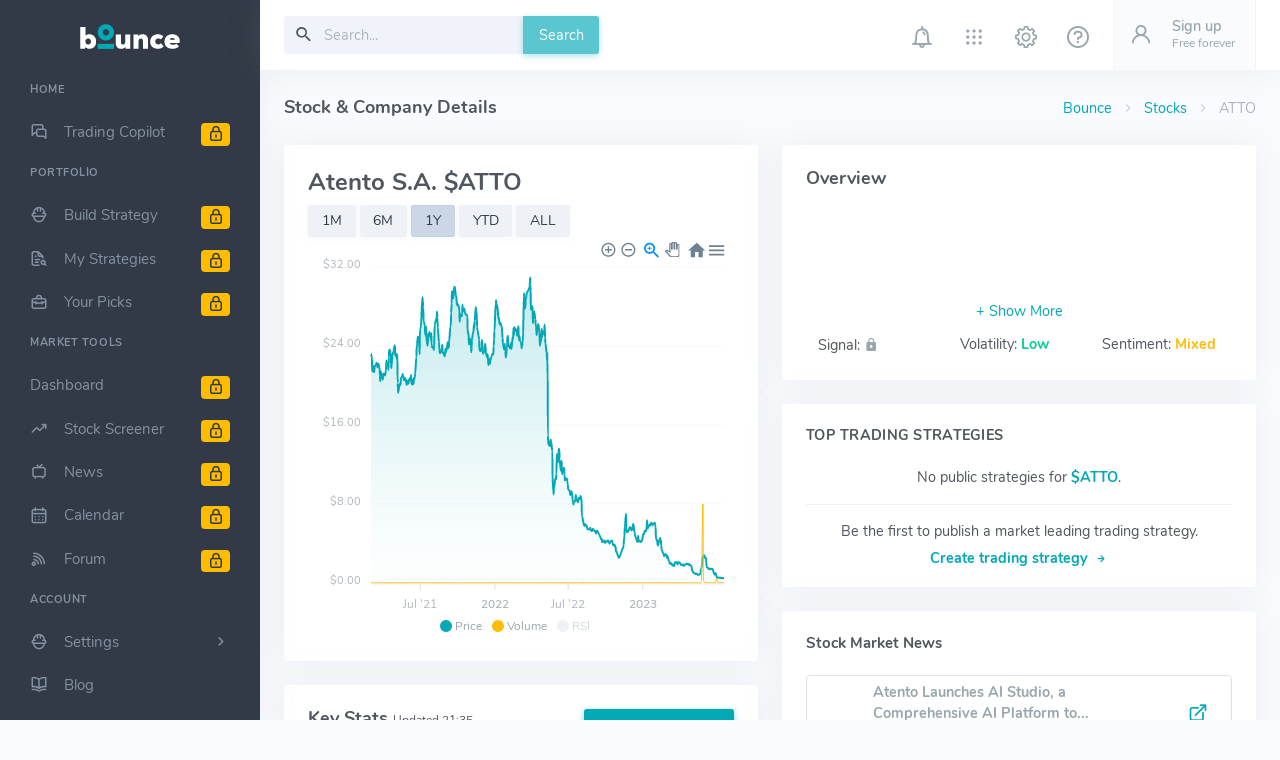

--- FILE ---
content_type: text/html; charset=utf-8
request_url: https://bouncetrade.io/public/stocks/ATTO
body_size: 7518
content:
<!DOCTYPE html>
<html lang="en">
	<head>
		<meta charset="utf-8" />
		<title id="page-name">ATTO Atento S.A.: Stock Price, Quote & Trading Strategies</title>
		<meta name="viewport" content="width=device-width, initial-scale=1.0">
		<meta content="ATTO - Atento S.A.. Get real-time stock market quotes, price, news, market insights, trading strategies & AI stock backtesting from Bounce Trade." name="description" />
		<meta content="Bounce Trade" name="author" />

		<!-- Google / Search Engine Tags -->
		<meta itemprop="name" content="ATTO Atento S.A.: Stock Price, Quote & Trading Strategies" />
		<meta itemprop="description" content="ATTO - Atento S.A.. Get real-time stock market quotes, price, news, market insights, trading strategies & AI stock backtesting from Bounce Trade." />
		<meta itemprop="image" content="https://cdn.bouncetrade.io/logo/ATTO.png" />

		<!-- Facebook Meta Tags -->
		<meta property="og:url" content="https://bouncetrade.io" />
		<meta property="og:type" content="website" />
		<meta property="og:title" content="ATTO Atento S.A.: Stock Price, Quote & Trading Strategies" />
		<meta property="og:description" content="ATTO - Atento S.A.. Get real-time stock market quotes, price, news, market insights, trading strategies & AI stock backtesting from Bounce Trade." />
		<meta property="og:image" content="https://cdn.bouncetrade.io/logo/ATTO.png" />

		<!-- Twitter Meta Tags -->
		<meta name="twitter:card" content="summary_large_image" />
		<meta name="twitter:title" content="ATTO Atento S.A.: Stock Price, Quote & Trading Strategies" />
		<meta name="twitter:description" content="ATTO - Atento S.A.. Get real-time stock market quotes, price, news, market insights, trading strategies & AI stock backtesting from Bounce Trade." />
		<meta name="twitter:image" content="https://cdn.bouncetrade.io/logo/ATTO.png" />

		<!-- App favicon -->
		<link rel="shortcut icon" href="/assets/images/favicon.ico" />

		<!-- App css -->
		<script nonce='deb0ea58bf'>
			// Check browser support
			if (typeof(Storage) !== "undefined") {
				if (localStorage.getItem("theme") == 'dark') {
					document.write('<link href="/assets/css/app.min.87e8d010.css" rel="stylesheet" fetchpriority="low" type="text/css" id="light-style" /><link href="/assets/css/app-dark.min.36f84644.css" rel="stylesheet" fetchpriority="high" type="text/css" id="dark-style" />');
				} else {
				  document.write('<link href="/assets/css/app-dark.min.36f84644.css" rel="stylesheet" fetchpriority="low" type="text/css" id="dark-style" /><link href="/assets/css/app.min.87e8d010.css" rel="stylesheet" fetchpriority="high" type="text/css" id="light-style" />');
				}
			} else {
			  console.log('not working');
			  document.write('<link href="/assets/css/app-dark.min.36f84644.css" rel="stylesheet" fetchpriority="low" type="text/css" id="dark-style" /><link href="/assets/css/app.min.87e8d010.css" rel="stylesheet" fetchpriority="high" type="text/css" id="light-style" />');			}
		</script>

		<!-- Icon css -->
		<link href="/assets/css/icons.min.css" rel="stylesheet" type="text/css" />

		<!-- Fonts -->
		<link rel="preload" as="font" href="/assets/fonts/Nunito-Bold.woff" crossorigin>
		<link rel="preload" as="font" href="/assets/fonts/unicons.woff2?34404611" crossorigin>
		<link rel="preload" as="font" href="/assets/fonts/Nunito-Regular.woff" crossorigin>
		<link rel="preload" as="font" href="/assets/fonts/materialdesignicons-webfont.woff2?v=5.5.55" crossorigin>
		<link rel="preload" as="font" href="/assets/fonts/dripicons-v2.woff" crossorigin>
		<link rel="preload" as="font" href="/assets/fonts/Nunito-SemiBold.woff" crossorigin>

		<!-- Global site tag (gtag.js) - Google Analytics -->
		<script  async nonce='deb0ea58bf' src="https://www.googletagmanager.com/gtag/js?id=G-7XLDX27HB5"></script>
		<script nonce='deb0ea58bf'>
			window.dataLayer = window.dataLayer || [];
			function gtag(){dataLayer.push(arguments);}
			gtag('js', new Date());

			gtag('config', 'G-7XLDX27HB5', {cookie_flags: 'SameSite=None;Secure'});
		</script>

	</head>

	<script nonce='deb0ea58bf'>
	// Check browser support
	if (typeof(Storage) !== "undefined") {
		// Store
		//localStorage.setItem("theme", "light");
		// Retrieve
		console.log(localStorage.getItem("theme"));
		if (localStorage.getItem("theme") == 'dark') {
			document.write('<body class="loading" data-layout-config=\'{"leftSideBarTheme":"dark","layoutBoxed":false, "leftSidebarCondensed":false, "leftSidebarScrollable":false,"darkMode":true, "showRightSidebarOnStart": true}\'>');
		} else {
			document.write('<body class="loading" data-layout-config=\'{"leftSideBarTheme":"dark","layoutBoxed":false, "leftSidebarCondensed":false, "leftSidebarScrollable":false,"darkMode":false, "showRightSidebarOnStart": true}\'>');
		}
	} else {
	  console.log('not working');
	  document.write('<body class="loading" data-layout-config=\'{"leftSideBarTheme":"dark","layoutBoxed":false, "leftSidebarCondensed":false, "leftSidebarScrollable":false,"darkMode":false, "showRightSidebarOnStart": true}\'>');
	}
	</script>
		<!-- Begin page -->
		<div class="wrapper">
			<!-- ========== Left Sidebar Start ========== -->
			<div class="left-side-menu">
	
				<!-- LOGO -->
				<a href="/" class="logo text-center logo-light">
					<span class="logo-lg">
						<img src="/assets/images/logo.svg" alt="" height="25">
					</span>
					<span class="logo-sm">
						<img src="/assets/images/logo_sm.png" alt="" height="16">
					</span>
				</a>
				<!-- LOGO -->
				<a href="/" class="logo text-center logo-dark">
					<span class="logo-lg">
						<img src="/assets/images/logo-dark.svg" alt="" height="25">
					</span>
					<span class="logo-sm">
						<img src="/assets/images/logo_sm_dark.png" alt="" height="16">
					</span>
				</a>
	
				<div class="h-100" id="left-side-menu-container" data-simplebar>

					<!--- Sidemenu -->
					<ul class="metismenu side-nav">
						<li class="side-nav-title side-nav-item">Home</li>
						<li class="side-nav-item">
							<a href="/register" class="side-nav-link">
								<i class="uil-comments-alt"></i>
								<span class="badge badge-warning float-right"><i class="uil uil-lock-alt mr-0"></i></span>
								<span> Trading Copilot </span>
							</a>
						</li>
						<li class="side-nav-title side-nav-item">portfolio</li>
						<li class="side-nav-item">
							<a href="/register" class="side-nav-link">
								<i class="uil-constructor"></i>
								<span class="badge badge-warning float-right"><i class="uil uil-lock-alt mr-0"></i></span>
								<span> Build Strategy </span>
							</a>
						</li>
						<li class="side-nav-item">
							<a href="/register" class="side-nav-link">
								<i class="uil-file-search-alt"></i>
								<span class="badge badge-warning float-right"><i class="uil uil-lock-alt mr-0"></i></span>
								<span> My Strategies </span>
							</a>
						</li>
						<li class="side-nav-item">
							<a href="/register" class="side-nav-link">
								<i class="uil-briefcase-alt"></i>
								<span class="badge badge-warning float-right"><i class="uil uil-lock-alt mr-0"></i></span>
								<span> Your Picks </span>
							</a>
						</li>
						<li class="side-nav-title side-nav-item">Market Tools</li>
						<li class="side-nav-item">
							<a href="/register" class="side-nav-link">
								<span class="badge badge-warning float-right"><i class="uil uil-lock-alt mr-0"></i></span>
								<span> Dashboard </span>
							</a>
						</li>
						<li class="side-nav-item">
							<a href="/register" class="side-nav-link">
								<i class="uil-arrow-growth"></i>
								<span class="badge badge-warning float-right"><i class="uil uil-lock-alt mr-0"></i></span>
								<span> Stock Screener </span>
							</a>
						</li>
						<li class="side-nav-item">
							<a href="/register" class="side-nav-link">
								<i class="uil-tv-retro"></i>
								<span class="badge badge-warning float-right"><i class="uil uil-lock-alt mr-0"></i></span>
								<span> News </span>
							</a>
						</li>
						<li class="side-nav-item">
							<a href="/register" class="side-nav-link">
								<i  class="uil-calendar-alt"></i>
								<span class="badge badge-warning float-right"><i class="uil uil-lock-alt mr-0"></i></span>
								<span>Calendar</span>
							</a>
						</li>
						<li class="side-nav-item">
							<a href="/register" class="side-nav-link">
								<i class="uil-rss"></i>
								<span class="badge badge-warning float-right"><i class="uil uil-lock-alt mr-0"></i></span>
								<span> Forum </span>
							</a>
						</li>
						<li class="side-nav-title side-nav-item">Account</li>
						<li class="side-nav-item">
							<a class="side-nav-link">
								<i class="uil-constructor"></i>
								<span> Settings </span>
								<span class="menu-arrow"></span>
							</a>
							<ul class="side-nav-second-level" aria-expanded="false">
								<li id="side-nav-profile">
									<a href="/register">Profile</a>
								</li>
								<li id="side-nav-trades">
									<a href="/register">Trades</a>
								</li>
								<li id="side-nav-trades">
									<a href="/register">Billing</a>
								</li>
							</ul>
						</li>
						<li class="side-nav-item">
							<a href="/blog" class="side-nav-link">
								<i class="uil-book-open"></i>
								<span>Blog</span>
							</a>
						</li>
					</ul>
					<!-- Help Box -->
					<div class="help-box text-white text-center">
						<a href="javascript: void(0);" onclick="parentNode.remove()" class="float-right close-btn text-white">
							<i class="mdi mdi-close"></i>
						</a>
						<img src="/assets/images/help-icon.svg" height="90" alt="Helper Icon Image" />
						<h5 class="mt-3">Sign Up</h5>
						<p class="mb-3"><span class="text-primary"></span>Create an account to unlock all our tools including the strategy builder</p>
						<a href="/register" class="btn btn-secondry btn-sm text-white border border-white">Sign up</a>
					</div>
					<!-- end Help Box -->
					<!-- End Sidebar -->

					<div class="clearfix"></div>

				</div>
				<!-- Sidebar -left -->

			</div>
			<!-- Left Sidebar End -->

			<!-- ============================================================== -->
			<!-- Start Page Content here -->
			<!-- ============================================================== -->

			<div class="content-page">
				<div class="content">
					<!-- Topbar Start -->
					<div class="navbar-custom">
						<ul class="list-unstyled topbar-right-menu float-right mb-0">
							<li class="dropdown notification-list d-lg-none">
								<a class="nav-link dropdown-toggle arrow-none" data-toggle="dropdown" id="top-mobile-search" href="/stocks" role="button" aria-haspopup="false" aria-expanded="false">
									<i class="dripicons-search noti-icon"></i>
								</a>
								<div class="dropdown-menu dropdown-menu-animated dropdown-lg p-0">
									<div class="p-3 pb-0" id="mobile-search-btn">
										<input id="search-bar" type="text" class="form-control" placeholder="Search..." aria-label="Recipient's username" value="">
									</div>
									<h6 class="text-overflow ml-2 mt-0 text-uppercase">Stocks:</h6>
									<a href="/stocks" class="dropdown-item notify-item">
										<div class="notification-list" id="search-mobile-stocks">
										</div>
									</a>
								</div>
							</li>
							<li class="dropdown notification-list">
								<a class="nav-link dropdown-toggle arrow-none" data-toggle="dropdown" href="#" role="button" aria-haspopup="false" aria-expanded="false" id="notification-badge">
									<i class="dripicons-bell noti-icon"></i>
								</a>
								<div class="dropdown-menu dropdown-menu-right dropdown-menu-animated d-none">

									<!-- item-->
									<div class="dropdown-item noti-title">
										<h5 class="m-0">
											<span class="float-right">
												<a class="text-dark">
													<small>Clear All</small>
												</a>
											</span>Notifications
										</h5>
									</div>

									<div style="max-height: 230px;" data-simplebar>
										<div id="user-notifications">
										</div>
									</div>

									<!-- All-->
									<a href="/#recent-all" class="dropdown-item text-center text-primary notify-item notify-all">
										View All
									</a>

								</div>
							</li>

							<li class="dropdown notification-list d-none d-sm-inline-block">
								<a class="nav-link dropdown-toggle arrow-none" data-toggle="dropdown" href="#" role="button" aria-haspopup="false" aria-expanded="false">
									<i class="dripicons-view-apps noti-icon"></i>
								</a>
								<div class="dropdown-menu dropdown-menu-right dropdown-menu-animated dropdown-lg p-0">

									<div class="p-2">
										<div class="row no-gutters">
											<div class="col">
												<a class="dropdown-icon-item" href="https://www.youtube.com/@bouncetradeio"  target="_blank">
													<img src="/assets/images/brands/youtube.png" alt="youtube" loading="lazy">
													<span>Youtube</span>
												</a>
											</div>
											<div class="col">
												<a class="dropdown-icon-item" href="https://www.facebook.com/bouncetradeioHQ" target="_blank">
													<img src="/assets/images/brands/facebook.png" alt="facebook" loading=lazy>
													<span>Facebook</span>
												</a>
											</div>
											<div class="col">
												<a class="dropdown-icon-item" href="https://www.linkedin.com/company/bouncetradeio" target="_blank">
													<img src="/assets/images/brands/linkedin.png" alt="linkedin" loading=lazy>
													<span>Linkedin</span>
												</a>
											</div>
										</div>

										<div class="row no-gutters">
											<div class="col">
												<a class="dropdown-icon-item" href="https://www.instagram.com/bouncetradeio/" target="_blank">
													<img src="/assets/images/brands/instagram.png" alt="instagram" loading=lazy>
													<span>Instagram</span>
												</a>
											</div>
											<div class="col">
												<a class="dropdown-icon-item" href="https://www.reddit.com/user/bouncetradeio/" target="_blank">
													<img src="/assets/images/brands/reddit.png" alt="reddit" loading=lazy>
													<span>Reddit</span>
												</a>
											</div>
											<div class="col">
												<a class="dropdown-icon-item" href="#">
													<img src="/assets/images/brands/bounceCircle.png" alt="blog" loading=lazy>
													<span>Blog</span>
												</a>
											</div>
										</div>
									</div>

								</div>
							</li>

							<li class="notification-list">
								<a class="nav-link right-bar-toggle">
									<i class="dripicons-gear noti-icon"></i>
								</a>
							</li>
							<li class="notification-list">
								<a class="nav-link" id="tutorial-start">
									<i class="dripicons-question noti-icon"></i>
								</a>
							</li>
							<li class="dropdown notification-list">
								<a class="nav-link dropdown-toggle nav-user arrow-none mr-0" data-toggle="dropdown" href="#" role="button" aria-haspopup="false"
									aria-expanded="false">
									<span class="account-user-avatar">
										<i class="uil uil-user font-22"></i>
									</span>
									<span>
										<span class="account-user-name">Sign up</span>
										<span class="account-position">Free forever</span>
									</span>
								</a>
								<div class="dropdown-menu dropdown-menu-right dropdown-menu-animated topbar-dropdown-menu profile-dropdown">
									<div class="text-center">
										<!-- item-->
										<div class=" dropdown-header noti-title">
											<h6 class="text-overflow m-0">Sign up for Bounce trade now!</h6>
										</div>
										<!-- item-->
										<a href="/register" class="btn btn-primary mb-3">Free Sign up<i class="mdi mdi-arrow-right text-black ml-1"></i></a>
									</div>
								</div>
							</li>

						</ul>
						<button class="button-menu-mobile open-left disable-btn">
							<i class="mdi mdi-menu"></i>
						</button>
						<div class="app-search dropdown d-none d-lg-block">
							<form id="desktop-search-btn">
								<div class="input-group">
									<input type="text" class="form-control dropdown-toggle" placeholder="Search..." id="top-search">
									<span class="mdi mdi-magnify search-icon"></span>
									<div class="input-group-append">
										<button class="btn btn-primary" id="desktop-seach-state" type="submit" disabled>Search</button>
									</div>
								</div>
							</form>

							<div class="dropdown-menu dropdown-menu-animated dropdown-lg" id="search-dropdown">
								<!-- item-->
								<div class="dropdown-header noti-title">
									<h5 class="text-overflow mb-2">Sign up for access to <span class="text-primary">5,000+</span> stocks</h5>
								</div>
							</div>
						</div>
					</div>
					<!-- end Topbar -->

					<!-- Start Content-->
					<div class="container-fluid">
						
						<!-- start page title -->
						<div class="row">
							<div class="col-12">
								<div class="page-title-box">
									<div class="page-title-right">
										<ol class="breadcrumb m-0">
											<li class="breadcrumb-item"><a href="/">Bounce</a></li>
											<li class="breadcrumb-item"><a href="/screener">Stocks</a></li>
											<li id="page-breadcrumb" class="breadcrumb-item active"></li>
										</ol>
									</div>
									<h4 class="page-title">Stock & Company Details</h4>
								</div>
							</div>
						</div>     
						<!-- end page title --> 
						<div class="row">
							<div class="col-xl-8 col-lg-6">
								<!-- project card -->
								<div class="card d-block">
									<div class="card-body">
										<img style="max-height: 65px;" id="stock-logo" src="" alt="image" class="rounded mx-auto img-fluid float-right d-none d-xl-block">
										<!-- project title-->
										<h1 id="stock-name" class="font-24 mt-0">Stock $TICKER</h1>
									
										<div class="toolbar">
											<button id="one_month" class="btn btn-sm btn-light">1M</button>
											<button id="six_months" class="btn btn-sm btn-light">6M</button>
											<button id="one_year" class="btn btn-sm btn-light active">1Y</button>
											<button id="ytd" class="btn btn-sm btn-light">YTD</button>
											<button id="all" class="btn btn-sm btn-light">ALL</button>
										</div>
										<div id="chart-wrap">
											<div id="stocks-chart-datetime" class="apex-charts ml-n2" data-colors="#02a8b5, #ffbc00, #aab8c5"></div>
										</div>
									</div> <!-- end card-body-->
								</div> <!-- end card-->

								<div class="card">
									<div class="card-body">
										<div class="d-flex justify-content-between">
											<div>
												<div style="flex-grow: 1"><h4 class="mt-0 mb-0" id="updateTime">Key Stats <span><small>Updated 21:35</small></span></h4></div>  <!--Card-->
											</div>
											<div>
												<button class="btn btn-primary" data-toggle="modal" data-target="#signupModal"><i class="mdi mdi-book-plus-multiple-outline"></i> Create strategy</button>
											</div>
										</div>
										<hr>
										<div class="row mb-1 tutorial-element" id="tutorial01" data-trigger="manual" data-placement="top" data-toggle="popover" title="Tutorial 1/3 <span class='btn close pt-0 mt-n1 pr-0 text-secondary'>x</span>" data-html="true" data-content="<p>View up to date stats and stock fundimnetals for any stock or ticker.<br><br>To learn more about a particualar stat, click the title to learn more.</p><a id='tutorial01-next' class='btn btn-primary float-right my-2'>Next</a>"> <!--Start Grid-->
											<div class="col">
												<!-- start cell -->
												<p class="mt-2 mb-1 text-muted">Price:</p>
												<div class="media">
													<i class='uil uil-money-bill font-18 mr-1'></i>
													<div class="media-body">
														<h5 class="mt-1 font-14" id="price">
															$562.32&nbsp;<span class="text-success"> </span>
														</h5>
													</div>
												</div>
												<!-- end due date -->
											</div> <!-- end col -->

											<div class="col">
												<!-- start Volume -->
												<button type="button" tabindex="0" class="btn btn-link text-muted p-0 mt-2 mb-1" data-toggle="popover" data-trigger="focus" data-html="true"  data-placement="top" data-content="The amount of an asset or security that changes hands over some period of time, often over the course of a day. For instance, stock trading volume would refer to the number of shares of a security traded between its daily open and close. <br><a href='https://www.investopedia.com/terms/v/volume.asp' target='_blank'><i class='uil uil-external-link-alt'></i> Learn more</a>">Volume Today:</button>
												<div class="media">
													<i class='uil uil-money-bill-stack font-18 mr-1'></i>
													<div class="media-body">
														<h5 class="mt-1 font-14" id="volume">
															46,691,331
														</h5>
													</div>
												</div>
												<!-- end Volume -->
											</div> <!-- end col -->

											<div class="col-sm">
												<!-- start outstanding shares -->
												<button type="button" tabindex="0" class="btn btn-link text-muted p-0 mt-2 mb-1" data-toggle="popover" data-trigger="focus" data-html="true"  data-placement="top" data-content="Shares outstanding refer to a company's stock currently held by all its shareholders, including share blocks held by institutional investors and restricted shares owned by the company’s officers and insiders.<br><a href='https://www.investopedia.com/terms/o/outstandingshares.asp' target='_blank'><i class='uil uil-external-link-alt'></i> Learn more</a>">Shares Outstanding:</button>
												<div class="media">
													<i class='uil uil-chart-pie-alt font-18 mr-1'></i>
													<div class="media-body">
														<h5 class="mt-1 font-14" id="sharesOutstanding">
															4,063,000,000
														</h5>
													</div>
												</div>
												<!-- end due date -->
											</div> <!-- end col -->

											<div class="col">
												<!-- start market cap -->
												<button type="button" tabindex="0" class="btn btn-link text-muted p-0 mt-2 mb-1" data-toggle="popover" data-trigger="focus" data-html="true"  data-placement="top" data-content="Market capitalization refers to the total dollar market value of a company's outstanding shares of stock<br><a href='https://www.investopedia.com/terms/m/marketcapitalization.asp' target='_blank'><i class='uil uil-external-link-alt'></i> Learn more</a>">Market Cap:</button>
												<div class="media">
													<i class='uil uil-chart-bar font-18 mr-1'></i>
													<div class="media-body">
														<h5 class="mt-1 font-14" id="marketcap">
															$230,331,470,000
														</h5>
													</div>
												</div>
												<!-- end due date -->
											</div> <!-- end col -->
										</div> <!-- end row -->

										<div class="row">  <!--New Row-->
											<div class="col">
												<!-- start 52 high -->
												<p class="mt-2 mb-1 text-muted">52 Week High:</p>
												<div class="media">
													<i class='uil uil-money-insert font-18 mr-1 text-success'></i>
													<div class="media-body">
														<h5 class="mt-1 font-14" id="week52high">
															$66.15
														</h5>
													</div>
												</div>
												<!-- end 52 high -->
											</div> <!-- end col -->

											<div class="col-sm">
												<!-- start 10 Volume -->
												<p class="mt-2 mb-1 text-muted">10 Day Average Volume:</p>
												<div class="media">
													<i class='uil uil-money-bill-stack font-18 mr-1'></i>
													<div class="media-body">
														<h5 class="mt-1 font-14" id="avg10Volume">
															42,760,466
														</h5>
													</div>
												</div>
												<!-- end 10 Volume -->
											</div> <!-- end col -->

											<div class="col-sm">
												<!-- start outstanding shares -->
												<button type="button" tabindex="0" class="btn btn-link text-muted p-0 mt-2 mb-1" data-toggle="popover" data-trigger="focus" data-html="true"  data-placement="top" data-content="The price-to-earnings ratio (P/E ratio) is the ratio for valuing a company that measures its current share price relative to its per-share earnings (EPS).<br><a href='https://www.investopedia.com/terms/p/price-earningsratio.asp' target='_blank'><i class='uil uil-external-link-alt'></i> Learn more</a>">PeRatio:</button>
												<div class="media">
													<i class='uil uil-exchange font-18 mr-1'></i>
													<div class="media-body">
														<h5 class="mt-1 font-14" id="peRatio">
															48.49
														</h5>
													</div>
												</div>
												<!-- end due date -->
											</div> <!-- end col -->

											<div class="col-sm">
												<!-- start market cap -->
												<p class="mt-2 mb-1 text-muted">50 Day Moving Average:</p>
												<div class="media">
													<i class='uil uil-calculator-alt font-18 mr-1'></i>
													<div class="media-body">
														<h5 class="mt-1 font-14" id="movingAverage">
															$156.49
														</h5>
													</div>
												</div>
												<!-- end due date -->
											</div> <!-- end col -->

										</div> <!-- end row -->
										<div class="row"> 
											<div class="col">
												<!-- assignee -->
												<p class="mt-2 mb-1 text-muted">52 Week Low:</p>
												<div class="media">
													<i data-html="true" class='uil uil-money-withdraw font-18 mr-1 text-danger'></i>
													<div class="media-body">
														<h5 class="mt-1 font-14" id="week52low">
															$43.74
														</h5>
													</div>
												</div>
												<!-- end assignee -->
											</div> <!-- end col -->

											<div class="col-sm">
												<!-- start 30 Volume -->
												<p class="mt-2 mb-1 text-muted" id="avg30VolumeTitle">30 Day Average Volume:</p>
												<div class="media">
													<i class='uil uil-money-bill-stack font-18 mr-1'></i>
													<div class="media-body">
														<h5 class="mt-1 font-14" id="avg30Volume">
															49,506,373
														</h5>
													</div>
												</div>
												<!-- end 30 Volume -->
											</div> <!-- end col -->

											<div class="col-sm">
												<!-- start Volume -->
												<button type="button" tabindex="0" class="btn btn-link text-muted p-0 mt-2 mb-1" data-toggle="popover" data-trigger="focus" data-html="true"  data-placement="top" data-content="Trailing earnings per share (EPS) is a company's earnings generated over a prior period (often a fiscal year) reported on a per-share basis.<br><a href='https://www.investopedia.com/terms/t/trailingeps.asp' target='_blank'><i class='uil uil-external-link-alt'></i> Learn more</a>">Trailing EPS:</button>
												<div class="media">
													<i class='uil uil-moneybag-alt font-18 mr-1'></i>
													<div class="media-body">
														<h5 class="mt-1 font-14" id="ttmEPS">
															$4.94
														</h5>
													</div>
												</div>
												<!-- end Volume -->
											</div> <!-- end col -->

											<div class="col-sm">
												<!-- start due date -->
												<button type="button" tabindex="0" class="btn btn-link text-muted p-0 mt-2 mb-1" data-toggle="popover" data-trigger="focus" data-html="true"  data-placement="top" data-content="An earnings announcement is an official public statement of a company's profitability for a specific period, typically a quarter or a year. An earnings announcement occurs on a specific date during earnings season and is preceded by earnings estimates issued by equity analysts.<br><a href='https://www.investopedia.com/terms/e/earnings-announcement.asp' target='_blank'><i class='uil uil-external-link-alt'></i> Learn more</a>">Next Earnings Date:</button>
												<div class="media">
													<i data-html="true" class='uil uil-schedule font-18 mr-1' data-toggle="tooltip" title="High of Day: $44<br>Low of Day: $65.64"></i>
													<div class="media-body">
														<h5 class="mt-1 font-14" id="nextEarningsDate">
															2021-02-05
														</h5>
													</div>
												</div>
												<!-- end due date -->
											</div> <!-- end col -->
										</div> <!-- end row -->
										<div class="row">
											<div class="col-sm">
												<!-- start Volume -->
												<button type="button" tabindex="0" class="btn btn-link text-muted p-0 mt-2 mb-1" data-toggle="popover" data-trigger="focus" data-html="true"  data-placement="top" data-content="How should investors assess risk in the stocks that they buy or sell? While the concept of risk is hard to factor in stock analysis and valuation, one of the most popular indicators is a statistical measure called beta.<br><a href='https://www.investopedia.com/investing/beta-know-risk/' target='_blank'><i class='uil uil-external-link-alt'></i> Learn more</a>">Beta:</button>
												<div class="media">
													<i class='uil uil-windsock font-18 mr-1'></i>
													<div class="media-body">
														<h5 class="mt-1 font-14" id="beta">
															0.95
														</h5>
													</div>
												</div>
												<!-- end Volume -->
											</div> <!-- end col -->

											
											<div class="col-sm">
												<!-- start due date -->
												<p class="mt-2 mb-1 text-muted">30 Day Change:</p>
												<div class="media">
													<i data-html="true" class='uil uil-align-center-alt font-18 mr-1'></i>
													<div class="media-body">
														<h5 class="mt-1 font-14 " id="day30ChangePercent">
															13%
														</h5>
													</div>
												</div>
												<!-- end due date -->
											</div> <!-- end col -->

											<div class="col-sm">
												<!-- start due date -->
												<p class="mt-2 mb-1 text-muted">3 Month Change:</p>
												<div class="media">
													<i data-html="true" class='uil uil-align-alt font-18 mr-1'></i>
													<div class="media-body">
														<h5 class="mt-1 font-14" id="month3ChangePercent">
															-0.32%
														</h5>
													</div>
												</div>
												<!-- end due date -->
											</div> <!-- end col -->
											<div class="col-sm">
												<!-- start cell -->
												<button type="button" tabindex="0" class="btn btn-link text-muted p-0 mt-2 mb-1" data-toggle="popover" data-trigger="focus" data-html="true"  data-placement="top" data-content="How should investors assess risk in the stocks that they buy or sell? While the concept of risk is hard to factor in stock analysis and valuation, one of the most popular indicators is a statistical measure called beta.<br><a href='https://www.investopedia.com/investing/beta-know-risk/' target='_blank'><i class='uil uil-external-link-alt'></i> Learn more</a>">Sector:</button>
												<div class="media">
													<i class='uil uil-constructor font-18 mr-1'></i>
													<div class="media-body">
														<h5 class="mt-1 font-14" id="sector">
															Health
														</h5>
													</div>
												</div>
												<!-- end due date -->
											</div> <!-- end col -->
										</div> <!-- end row -->
									</div> <!-- end card-body-->
								</div>
								<!-- end card-->
							</div> <!-- end col -->

							<div class="col-lg-6 col-xl-4">
								<div class="card">
									<div class="card-body">
										<h4 class="mt-0 mb-3 tutorial-element" id="tutorial02" data-trigger="manual" data-placement="top" data-toggle="popover" title="Tutorial 2/3 <span class='btn close pt-0 mt-n1 pr-0 text-secondary'>x</span>" data-html="true" data-content="<p>Quickly view the selected stocks performance, volitility and sentiment from real time news.<br><br>Turn on the follow switch to quickly find this stock from the screener, news and profile page.</p><a id='tutorial02-next' class='btn btn-primary float-right my-2'>Next</a>">Overview</h4>
										<div id="descriptionModule" class="container p-0">
											<p class="collapse mb-1" id="description" aria-expanded="false"></p>
											<div class="row mb-2">
												<div class="col text-center">
													<a role="button" class="collapsed text-center" data-toggle="collapse" href="#description" aria-expanded="false" aria-controls="collapseExample"></a>
												</div>
											</div>
										</div>                               
										<div class="container ">
											<div class="row">
											  	<div class="col-sm">Signal: <strong class="text-muted"><i class="mdi mdi-lock"></i></strong></div>
											  	<div class="col-sm" id="stock-volatility">Volatility: <strong class="text-warning">High</strong></div>
											  	<div class="col-sm" id="stock-sentiment">Sentiment: <strong class="text-muted"><i class="mdi mdi-lock"></i></strong></div>
											</div>
										  </div>
									</div>
								</div>
								<!-- end card-->
								<div class="card"> <!-- Logo --> 
									<div class="card-body mb-n3">
										<h4 class="header-title mb-3 tutorial-element" id="tutorial03" data-trigger="manual" data-placement="top" data-toggle="popover" title="Tutorial 3/3<span class='btn close pt-0 mt-n1 pr-0 text-secondary'>x</span>" data-html="true" data-content="<p>This box displays high performing stratgies users have build for this stock.<br><br>Click any of them to see when the stock was picked and how much it returned.</p><a id='tutorial03-next' class='btn btn-primary float-right my-2'>Close</a>">Top Trading Strategies</h4>
										<div class="mb-1 text-center d-none" id="strategies-noResults">
											<p id="strategies-noResults-text" class="mb-1">No public strategies for $xxx. Be the first to publish a market leading trading strategy.</p>
											<a id="position-follow-link" class="strategy-create" href=""><strong>Create trading strategy</strong><i class="uil uil-arrow-right ml-1"></i></a>
										</div>
										<table class="table table-sm table-hover mb-2">
											<tbody id="strategies-table"></tbody>
										</table>
									</div>
								</div>
								<div class="card" style="height: 445px"> <!-- 378px -->
									<div class="card-body">
										<h5 class="card-title mb-3">Stock Market News</h5>
										<div data-simplebar style="max-height: 357px; overflow-x: hidden;">
											
											<div id="stock-news"></div>
											<!-- end news -->
										</div>
									</div>
								</div>
							</div>
						</div>
						<!-- end row -->
						<!-- Warning Alert Modal -->
						<div id="signupModal" class="modal fade" tabindex="-1" role="dialog" aria-hidden="true">
							<div class="modal-dialog modal-lg">
								<div class="modal-content">
									
									<div class="modal-body p-4">
										<button type="button" class="close mr-n2 mt-n2" data-dismiss="modal" aria-hidden="true">×</button>
										<div class="text-center">
											<img src="/assets/images/bounce-icon-2.png" alt="help-logo" class="img-fluid avatar-md rounded-circle">
											<h3 class="mt-2">Kickstart your Bounce journey today!</h3>
											<h5 class="mt-3 mb-4 mx-3">Reduce your time researching stocks from hours to minutes</h5>
											<div class="row mb-2 mt-0">
												<div class="col-lg-4">
													<div class="text-center p-1">
														<div class="avatar-sm m-auto">
															<span class="avatar-title bg-primary-lighten rounded-circle">
																<i class="uil uil-database-alt text-primary font-24"></i>
															</span>
														</div>
														<h3 class="mt-3">Build</h3>
														<p class="text-muted font-16 mt-2 mb-0">A trading strategy with real market data</p>
													</div>
												</div>
												<div class="col-lg-4">
													<div class="text-center px-2 py-1">
														<div class="avatar-sm m-auto">
															<span class="avatar-title bg-primary-lighten rounded-circle">
															<i class="uil uil-chart-line text-primary font-24"></i>
															</span>
														</div>
														<h3 class="mt-3">Backtest</h3>
														<p class="text-muted font-16 mt-2 mb-0">Using 5+ million datapoints with one click</p>
													</div>
												</div>
												<div class="col-lg-4">
													<div class="text-center p-1">
														<div class="avatar-sm m-auto">
															<span class="avatar-title bg-primary-lighten rounded-circle">
															<i class="uil uil-file-check-alt text-primary font-24"></i>
															</span>
														</div>
														<h3 class="mt-3">Automate</h3>
														<p class="text-muted font-16 mt-2 mb-0">A funnel and receive consistent stock picks</p>
													</div>
												</div>
											</div>
											<a href="/register" class="btn btn-primary my-2">Sign up now<i class="mdi mdi-arrow-right text-black ml-1"></i></a>
										</div>
									</div>
								</div><!-- /.modal-content -->
							</div><!-- /.modal-dialog -->
						</div><!-- /.modal -->
					</div> <!-- container -->

				</div> <!-- content -->

				<!-- Footer Start -->
				<footer class="footer">
					<div class="container-fluid">
						<div class="row">
							<div class="col-md-auto">
								<script nonce='deb0ea58bf'>document.write(new Date().getFullYear())</script> © Bounce - bouncetrade.io
							</div>
							<div class="col-md text-center">
								General information only and is not financial advice.
							</div>
							<div class="col-md-auto">
								<div class="text-md-right footer-links d-none d-md-block">
									<a href="/about">About</a>
									<a href="/support">Support</a>
									<a href="/legal">Legal</a>
								</div>
							</div>
						</div>
					</div>
				</footer>
				<!-- end Footer -->

			</div>

			<!-- ============================================================== -->
			<!-- End Page content -->
			<!-- ============================================================== -->


		</div>
		<!-- END wrapper -->


		<!-- bundle -->
		<script nonce='deb0ea58bf' src="/assets/js/vendor.min.js"></script>
		<script nonce='deb0ea58bf' src="/assets/js/app.min.c225116d.js"></script>

		<!-- third party js -->
		<script nonce='deb0ea58bf' src="/assets/js/vendor/apexcharts.min.js"></script>

		<!-- ajax and chart call -->
		<script nonce='deb0ea58bf' src="/assets/js/charts/stockschart-290124.js"></script>
		<script nonce='deb0ea58bf' src="/assets/js/ajax/stocksprofile-151124.js"></script>
		<script nonce='deb0ea58bf' src="/assets/js/ajax/stockspagenews.js"></script> 
	</body>
</html>
<script defer src="https://static.cloudflareinsights.com/beacon.min.js/vcd15cbe7772f49c399c6a5babf22c1241717689176015" integrity="sha512-ZpsOmlRQV6y907TI0dKBHq9Md29nnaEIPlkf84rnaERnq6zvWvPUqr2ft8M1aS28oN72PdrCzSjY4U6VaAw1EQ==" nonce="deb0ea58bf" data-cf-beacon='{"version":"2024.11.0","token":"c773e1fcc0b743d2adcd36a32f28a146","r":1,"server_timing":{"name":{"cfCacheStatus":true,"cfEdge":true,"cfExtPri":true,"cfL4":true,"cfOrigin":true,"cfSpeedBrain":true},"location_startswith":null}}' crossorigin="anonymous"></script>


--- FILE ---
content_type: application/javascript; charset=UTF-8
request_url: https://bouncetrade.io/assets/js/vendor.min.js
body_size: 64366
content:
((e,t)=>{"object"==typeof module&&"object"==typeof module.exports?module.exports=e.document?t(e,!0):function(e){if(e.document)return t(e);throw new Error("jQuery requires a window with a document")}:t(e)})("undefined"!=typeof window?window:this,function(E,H){function y(e){return"function"==typeof e&&"number"!=typeof e.nodeType&&"function"!=typeof e.item}function P(e){return null!=e&&e===e.window}var t=[],q=Object.getPrototypeOf,a=t.slice,W=t.flat?function(e){return t.flat.call(e)}:function(e){return t.concat.apply([],e)},R=t.push,b=t.indexOf,F={},B=F.toString,z=F.hasOwnProperty,V=z.toString,$=V.call(Object),g={},w=E.document,U={type:!0,src:!0,nonce:!0,noModule:!0};function Q(e,t,n){var i,o,r=(n=n||w).createElement("script");if(r.text=e,t)for(i in U)(o=t[i]||t.getAttribute&&t.getAttribute(i))&&r.setAttribute(i,o);n.head.appendChild(r).parentNode.removeChild(r)}function X(e){return null==e?e+"":"object"==typeof e||"function"==typeof e?F[B.call(e)]||"object":typeof e}var e="3.7.1",Y=/HTML$/i,x=function(e,t){return new x.fn.init(e,t)};function G(e){var t=!!e&&"length"in e&&e.length,n=X(e);return!y(e)&&!P(e)&&("array"===n||0===t||"number"==typeof t&&0<t&&t-1 in e)}function _(e,t){return e.nodeName&&e.nodeName.toLowerCase()===t.toLowerCase()}x.fn=x.prototype={jquery:e,constructor:x,length:0,toArray:function(){return a.call(this)},get:function(e){return null==e?a.call(this):e<0?this[e+this.length]:this[e]},pushStack:function(e){e=x.merge(this.constructor(),e);return e.prevObject=this,e},each:function(e){return x.each(this,e)},map:function(n){return this.pushStack(x.map(this,function(e,t){return n.call(e,t,e)}))},slice:function(){return this.pushStack(a.apply(this,arguments))},first:function(){return this.eq(0)},last:function(){return this.eq(-1)},even:function(){return this.pushStack(x.grep(this,function(e,t){return(t+1)%2}))},odd:function(){return this.pushStack(x.grep(this,function(e,t){return t%2}))},eq:function(e){var t=this.length,e=+e+(e<0?t:0);return this.pushStack(0<=e&&e<t?[this[e]]:[])},end:function(){return this.prevObject||this.constructor()},push:R,sort:t.sort,splice:t.splice},x.extend=x.fn.extend=function(){var e,t,n,i,o,r=arguments[0]||{},s=1,a=arguments.length,l=!1;for("boolean"==typeof r&&(l=r,r=arguments[s]||{},s++),"object"==typeof r||y(r)||(r={}),s===a&&(r=this,s--);s<a;s++)if(null!=(e=arguments[s]))for(t in e)n=e[t],"__proto__"!==t&&r!==n&&(l&&n&&(x.isPlainObject(n)||(i=Array.isArray(n)))?(o=r[t],o=i&&!Array.isArray(o)?[]:i||x.isPlainObject(o)?o:{},i=!1,r[t]=x.extend(l,o,n)):void 0!==n&&(r[t]=n));return r},x.extend({expando:"jQuery"+(e+Math.random()).replace(/\D/g,""),isReady:!0,error:function(e){throw new Error(e)},noop:function(){},isPlainObject:function(e){return!(!e||"[object Object]"!==B.call(e)||(e=q(e))&&("function"!=typeof(e=z.call(e,"constructor")&&e.constructor)||V.call(e)!==$))},isEmptyObject:function(e){for(var t in e)return!1;return!0},globalEval:function(e,t,n){Q(e,{nonce:t&&t.nonce},n)},each:function(e,t){var n,i=0;if(G(e))for(n=e.length;i<n&&!1!==t.call(e[i],i,e[i]);i++);else for(i in e)if(!1===t.call(e[i],i,e[i]))break;return e},text:function(e){var t,n="",i=0,o=e.nodeType;if(!o)for(;t=e[i++];)n+=x.text(t);return 1===o||11===o?e.textContent:9===o?e.documentElement.textContent:3===o||4===o?e.nodeValue:n},makeArray:function(e,t){t=t||[];return null!=e&&(G(Object(e))?x.merge(t,"string"==typeof e?[e]:e):R.call(t,e)),t},inArray:function(e,t,n){return null==t?-1:b.call(t,e,n)},isXMLDoc:function(e){var t=e&&e.namespaceURI,e=e&&(e.ownerDocument||e).documentElement;return!Y.test(t||e&&e.nodeName||"HTML")},merge:function(e,t){for(var n=+t.length,i=0,o=e.length;i<n;i++)e[o++]=t[i];return e.length=o,e},grep:function(e,t,n){for(var i=[],o=0,r=e.length,s=!n;o<r;o++)!t(e[o],o)!=s&&i.push(e[o]);return i},map:function(e,t,n){var i,o,r=0,s=[];if(G(e))for(i=e.length;r<i;r++)null!=(o=t(e[r],r,n))&&s.push(o);else for(r in e)null!=(o=t(e[r],r,n))&&s.push(o);return W(s)},guid:1,support:g}),"function"==typeof Symbol&&(x.fn[Symbol.iterator]=t[Symbol.iterator]),x.each("Boolean Number String Function Array Date RegExp Object Error Symbol".split(" "),function(e,t){F["[object "+t+"]"]=t.toLowerCase()});var K=t.pop,J=t.sort,Z=t.splice,n="[\\x20\\t\\r\\n\\f]",ee=new RegExp("^"+n+"+|((?:^|[^\\\\])(?:\\\\.)*)"+n+"+$","g"),te=(x.contains=function(e,t){t=t&&t.parentNode;return e===t||!(!t||1!==t.nodeType||!(e.contains?e.contains(t):e.compareDocumentPosition&&16&e.compareDocumentPosition(t)))},/([\0-\x1f\x7f]|^-?\d)|^-$|[^\x80-\uFFFF\w-]/g);function ne(e,t){return t?"\0"===e?"�":e.slice(0,-1)+"\\"+e.charCodeAt(e.length-1).toString(16)+" ":"\\"+e}x.escapeSelector=function(e){return(e+"").replace(te,ne)};var ie,T,oe,re,se,C,i,S,d,ae,o=w,le=R,k=le,A=x.expando,O=0,ce=0,ue=Oe(),fe=Oe(),de=Oe(),he=Oe(),pe=function(e,t){return e===t&&(se=!0),0},ge="checked|selected|async|autofocus|autoplay|controls|defer|disabled|hidden|ismap|loop|multiple|open|readonly|required|scoped",e="(?:\\\\[\\da-fA-F]{1,6}"+n+"?|\\\\[^\\r\\n\\f]|[\\w-]|[^\0-\\x7f])+",r="\\["+n+"*("+e+")(?:"+n+"*([*^$|!~]?=)"+n+"*(?:'((?:\\\\.|[^\\\\'])*)'|\"((?:\\\\.|[^\\\\\"])*)\"|("+e+"))|)"+n+"*\\]",s=":("+e+")(?:\\((('((?:\\\\.|[^\\\\'])*)'|\"((?:\\\\.|[^\\\\\"])*)\")|((?:\\\\.|[^\\\\()[\\]]|"+r+")*)|.*)\\)|)",me=new RegExp(n+"+","g"),ve=new RegExp("^"+n+"*,"+n+"*"),ye=new RegExp("^"+n+"*([>+~]|"+n+")"+n+"*"),be=new RegExp(n+"|>"),_e=new RegExp(s),Ee=new RegExp("^"+e+"$"),we={ID:new RegExp("^#("+e+")"),CLASS:new RegExp("^\\.("+e+")"),TAG:new RegExp("^("+e+"|[*])"),ATTR:new RegExp("^"+r),PSEUDO:new RegExp("^"+s),CHILD:new RegExp("^:(only|first|last|nth|nth-last)-(child|of-type)(?:\\("+n+"*(even|odd|(([+-]|)(\\d*)n|)"+n+"*(?:([+-]|)"+n+"*(\\d+)|))"+n+"*\\)|)","i"),bool:new RegExp("^(?:"+ge+")$","i"),needsContext:new RegExp("^"+n+"*[>+~]|:(even|odd|eq|gt|lt|nth|first|last)(?:\\("+n+"*((?:-\\d)?\\d*)"+n+"*\\)|)(?=[^-]|$)","i")},xe=/^(?:input|select|textarea|button)$/i,Te=/^h\d$/i,Ce=/^(?:#([\w-]+)|(\w+)|\.([\w-]+))$/,Se=/[+~]/,f=new RegExp("\\\\[\\da-fA-F]{1,6}"+n+"?|\\\\([^\\r\\n\\f])","g"),h=function(e,t){e="0x"+e.slice(1)-65536;return t||(e<0?String.fromCharCode(65536+e):String.fromCharCode(e>>10|55296,1023&e|56320))},ke=function(){Ie()},Ae=qe(function(e){return!0===e.disabled&&_(e,"fieldset")},{dir:"parentNode",next:"legend"});try{k.apply(t=a.call(o.childNodes),o.childNodes),t[o.childNodes.length].nodeType}catch(e){k={apply:function(e,t){le.apply(e,a.call(t))},call:function(e){le.apply(e,a.call(arguments,1))}}}function N(t,e,n,i){var o,r,s,a,l,c,u=e&&e.ownerDocument,f=e?e.nodeType:9;if(n=n||[],"string"!=typeof t||!t||1!==f&&9!==f&&11!==f)return n;if(!i&&(Ie(e),e=e||C,S)){if(11!==f&&(a=Ce.exec(t)))if(o=a[1]){if(9===f){if(!(c=e.getElementById(o)))return n;if(c.id===o)return k.call(n,c),n}else if(u&&(c=u.getElementById(o))&&N.contains(e,c)&&c.id===o)return k.call(n,c),n}else{if(a[2])return k.apply(n,e.getElementsByTagName(t)),n;if((o=a[3])&&e.getElementsByClassName)return k.apply(n,e.getElementsByClassName(o)),n}if(!(he[t+" "]||d&&d.test(t))){if(c=t,u=e,1===f&&(be.test(t)||ye.test(t))){for((u=Se.test(t)&&Le(e.parentNode)||e)==e&&g.scope||((s=e.getAttribute("id"))?s=x.escapeSelector(s):e.setAttribute("id",s=A)),r=(l=He(t)).length;r--;)l[r]=(s?"#"+s:":scope")+" "+Pe(l[r]);c=l.join(",")}try{return k.apply(n,u.querySelectorAll(c)),n}catch(e){he(t,!0)}finally{s===A&&e.removeAttribute("id")}}}return Ve(t.replace(ee,"$1"),e,n,i)}function Oe(){var n=[];function i(e,t){return n.push(e+" ")>T.cacheLength&&delete i[n.shift()],i[e+" "]=t}return i}function l(e){return e[A]=!0,e}function Ne(e){var t=C.createElement("fieldset");try{return!!e(t)}catch(e){return!1}finally{t.parentNode&&t.parentNode.removeChild(t)}}function De(t){return function(e){return"form"in e?e.parentNode&&!1===e.disabled?"label"in e?"label"in e.parentNode?e.parentNode.disabled===t:e.disabled===t:e.isDisabled===t||e.isDisabled!==!t&&Ae(e)===t:e.disabled===t:"label"in e&&e.disabled===t}}function je(s){return l(function(r){return r=+r,l(function(e,t){for(var n,i=s([],e.length,r),o=i.length;o--;)e[n=i[o]]&&(e[n]=!(t[n]=e[n]))})})}function Le(e){return e&&void 0!==e.getElementsByTagName&&e}function Ie(e){var e=e?e.ownerDocument||e:o;return e!=C&&9===e.nodeType&&e.documentElement&&(i=(C=e).documentElement,S=!x.isXMLDoc(C),ae=i.matches||i.webkitMatchesSelector||i.msMatchesSelector,i.msMatchesSelector&&o!=C&&(e=C.defaultView)&&e.top!==e&&e.addEventListener("unload",ke),g.getById=Ne(function(e){return i.appendChild(e).id=x.expando,!C.getElementsByName||!C.getElementsByName(x.expando).length}),g.disconnectedMatch=Ne(function(e){return ae.call(e,"*")}),g.scope=Ne(function(){return C.querySelectorAll(":scope")}),g.cssHas=Ne(function(){try{C.querySelector(":has(*,:jqfake)")}catch(e){return 1}}),g.getById?(T.filter.ID=function(e){var t=e.replace(f,h);return function(e){return e.getAttribute("id")===t}},T.find.ID=function(e,t){if(void 0!==t.getElementById&&S)return(t=t.getElementById(e))?[t]:[]}):(T.filter.ID=function(e){var t=e.replace(f,h);return function(e){e=void 0!==e.getAttributeNode&&e.getAttributeNode("id");return e&&e.value===t}},T.find.ID=function(e,t){if(void 0!==t.getElementById&&S){var n,i,o,r=t.getElementById(e);if(r){if((n=r.getAttributeNode("id"))&&n.value===e)return[r];for(o=t.getElementsByName(e),i=0;r=o[i++];)if((n=r.getAttributeNode("id"))&&n.value===e)return[r]}return[]}}),T.find.TAG=function(e,t){return void 0!==t.getElementsByTagName?t.getElementsByTagName(e):t.querySelectorAll(e)},T.find.CLASS=function(e,t){if(void 0!==t.getElementsByClassName&&S)return t.getElementsByClassName(e)},d=[],Ne(function(e){var t;i.appendChild(e).innerHTML="<a id='"+A+"' href='' disabled='disabled'></a><select id='"+A+"-\r\\' disabled='disabled'><option selected=''></option></select>",e.querySelectorAll("[selected]").length||d.push("\\["+n+"*(?:value|"+ge+")"),e.querySelectorAll("[id~="+A+"-]").length||d.push("~="),e.querySelectorAll("a#"+A+"+*").length||d.push(".#.+[+~]"),e.querySelectorAll(":checked").length||d.push(":checked"),(t=C.createElement("input")).setAttribute("type","hidden"),e.appendChild(t).setAttribute("name","D"),i.appendChild(e).disabled=!0,2!==e.querySelectorAll(":disabled").length&&d.push(":enabled",":disabled"),(t=C.createElement("input")).setAttribute("name",""),e.appendChild(t),e.querySelectorAll("[name='']").length||d.push("\\["+n+"*name"+n+"*="+n+"*(?:''|\"\")")}),g.cssHas||d.push(":has"),d=d.length&&new RegExp(d.join("|")),pe=function(e,t){var n;return e===t?(se=!0,0):(n=!e.compareDocumentPosition-!t.compareDocumentPosition)||(1&(n=(e.ownerDocument||e)==(t.ownerDocument||t)?e.compareDocumentPosition(t):1)||!g.sortDetached&&t.compareDocumentPosition(e)===n?e===C||e.ownerDocument==o&&N.contains(o,e)?-1:t===C||t.ownerDocument==o&&N.contains(o,t)?1:re?b.call(re,e)-b.call(re,t):0:4&n?-1:1)}),C}for(ie in N.matches=function(e,t){return N(e,null,null,t)},N.matchesSelector=function(e,t){if(Ie(e),S&&!he[t+" "]&&(!d||!d.test(t)))try{var n=ae.call(e,t);if(n||g.disconnectedMatch||e.document&&11!==e.document.nodeType)return n}catch(e){he(t,!0)}return 0<N(t,C,null,[e]).length},N.contains=function(e,t){return(e.ownerDocument||e)!=C&&Ie(e),x.contains(e,t)},N.attr=function(e,t){(e.ownerDocument||e)!=C&&Ie(e);var n=T.attrHandle[t.toLowerCase()],n=n&&z.call(T.attrHandle,t.toLowerCase())?n(e,t,!S):void 0;return void 0!==n?n:e.getAttribute(t)},N.error=function(e){throw new Error("Syntax error, unrecognized expression: "+e)},x.uniqueSort=function(e){var t,n=[],i=0,o=0;if(se=!g.sortStable,re=!g.sortStable&&a.call(e,0),J.call(e,pe),se){for(;t=e[o++];)t===e[o]&&(i=n.push(o));for(;i--;)Z.call(e,n[i],1)}return re=null,e},x.fn.uniqueSort=function(){return this.pushStack(x.uniqueSort(a.apply(this)))},(T=x.expr={cacheLength:50,createPseudo:l,match:we,attrHandle:{},find:{},relative:{">":{dir:"parentNode",first:!0}," ":{dir:"parentNode"},"+":{dir:"previousSibling",first:!0},"~":{dir:"previousSibling"}},preFilter:{ATTR:function(e){return e[1]=e[1].replace(f,h),e[3]=(e[3]||e[4]||e[5]||"").replace(f,h),"~="===e[2]&&(e[3]=" "+e[3]+" "),e.slice(0,4)},CHILD:function(e){return e[1]=e[1].toLowerCase(),"nth"===e[1].slice(0,3)?(e[3]||N.error(e[0]),e[4]=+(e[4]?e[5]+(e[6]||1):2*("even"===e[3]||"odd"===e[3])),e[5]=+(e[7]+e[8]||"odd"===e[3])):e[3]&&N.error(e[0]),e},PSEUDO:function(e){var t,n=!e[6]&&e[2];return we.CHILD.test(e[0])?null:(e[3]?e[2]=e[4]||e[5]||"":n&&_e.test(n)&&(t=(t=He(n,!0))&&n.indexOf(")",n.length-t)-n.length)&&(e[0]=e[0].slice(0,t),e[2]=n.slice(0,t)),e.slice(0,3))}},filter:{TAG:function(e){var t=e.replace(f,h).toLowerCase();return"*"===e?function(){return!0}:function(e){return _(e,t)}},CLASS:function(e){var t=ue[e+" "];return t||(t=new RegExp("(^|"+n+")"+e+"("+n+"|$)"))&&ue(e,function(e){return t.test("string"==typeof e.className&&e.className||void 0!==e.getAttribute&&e.getAttribute("class")||"")})},ATTR:function(t,n,i){return function(e){e=N.attr(e,t);return null==e?"!="===n:!n||(e+="","="===n?e===i:"!="===n?e!==i:"^="===n?i&&0===e.indexOf(i):"*="===n?i&&-1<e.indexOf(i):"$="===n?i&&e.slice(-i.length)===i:"~="===n?-1<(" "+e.replace(me," ")+" ").indexOf(i):"|="===n&&(e===i||e.slice(0,i.length+1)===i+"-"))}},CHILD:function(h,e,t,p,g){var m="nth"!==h.slice(0,3),v="last"!==h.slice(-4),y="of-type"===e;return 1===p&&0===g?function(e){return!!e.parentNode}:function(e,t,n){var i,o,r,s,a,l=m!=v?"nextSibling":"previousSibling",c=e.parentNode,u=y&&e.nodeName.toLowerCase(),f=!n&&!y,d=!1;if(c){if(m){for(;l;){for(r=e;r=r[l];)if(y?_(r,u):1===r.nodeType)return!1;a=l="only"===h&&!a&&"nextSibling"}return!0}if(a=[v?c.firstChild:c.lastChild],v&&f){for(d=(s=(i=(o=c[A]||(c[A]={}))[h]||[])[0]===O&&i[1])&&i[2],r=s&&c.childNodes[s];r=++s&&r&&r[l]||(d=s=0,a.pop());)if(1===r.nodeType&&++d&&r===e){o[h]=[O,s,d];break}}else if(!1===(d=f?s=(i=(o=e[A]||(e[A]={}))[h]||[])[0]===O&&i[1]:d))for(;(r=++s&&r&&r[l]||(d=s=0,a.pop()))&&((y?!_(r,u):1!==r.nodeType)||!++d||(f&&((o=r[A]||(r[A]={}))[h]=[O,d]),r!==e)););return(d-=g)===p||d%p==0&&0<=d/p}}},PSEUDO:function(e,r){var t,s=T.pseudos[e]||T.setFilters[e.toLowerCase()]||N.error("unsupported pseudo: "+e);return s[A]?s(r):1<s.length?(t=[e,e,"",r],T.setFilters.hasOwnProperty(e.toLowerCase())?l(function(e,t){for(var n,i=s(e,r),o=i.length;o--;)e[n=b.call(e,i[o])]=!(t[n]=i[o])}):function(e){return s(e,0,t)}):s}},pseudos:{not:l(function(e){var i=[],o=[],a=ze(e.replace(ee,"$1"));return a[A]?l(function(e,t,n,i){for(var o,r=a(e,null,i,[]),s=e.length;s--;)(o=r[s])&&(e[s]=!(t[s]=o))}):function(e,t,n){return i[0]=e,a(i,null,n,o),i[0]=null,!o.pop()}}),has:l(function(t){return function(e){return 0<N(t,e).length}}),contains:l(function(t){return t=t.replace(f,h),function(e){return-1<(e.textContent||x.text(e)).indexOf(t)}}),lang:l(function(n){return Ee.test(n||"")||N.error("unsupported lang: "+n),n=n.replace(f,h).toLowerCase(),function(e){var t;do{if(t=S?e.lang:e.getAttribute("xml:lang")||e.getAttribute("lang"))return(t=t.toLowerCase())===n||0===t.indexOf(n+"-")}while((e=e.parentNode)&&1===e.nodeType);return!1}}),target:function(e){var t=E.location&&E.location.hash;return t&&t.slice(1)===e.id},root:function(e){return e===i},focus:function(e){return e===(()=>{try{return C.activeElement}catch(e){}})()&&C.hasFocus()&&!!(e.type||e.href||~e.tabIndex)},enabled:De(!1),disabled:De(!0),checked:function(e){return _(e,"input")&&!!e.checked||_(e,"option")&&!!e.selected},selected:function(e){return e.parentNode&&e.parentNode.selectedIndex,!0===e.selected},empty:function(e){for(e=e.firstChild;e;e=e.nextSibling)if(e.nodeType<6)return!1;return!0},parent:function(e){return!T.pseudos.empty(e)},header:function(e){return Te.test(e.nodeName)},input:function(e){return xe.test(e.nodeName)},button:function(e){return _(e,"input")&&"button"===e.type||_(e,"button")},text:function(e){return _(e,"input")&&"text"===e.type&&(null==(e=e.getAttribute("type"))||"text"===e.toLowerCase())},first:je(function(){return[0]}),last:je(function(e,t){return[t-1]}),eq:je(function(e,t,n){return[n<0?n+t:n]}),even:je(function(e,t){for(var n=0;n<t;n+=2)e.push(n);return e}),odd:je(function(e,t){for(var n=1;n<t;n+=2)e.push(n);return e}),lt:je(function(e,t,n){for(var i=n<0?n+t:t<n?t:n;0<=--i;)e.push(i);return e}),gt:je(function(e,t,n){for(var i=n<0?n+t:n;++i<t;)e.push(i);return e})}}).pseudos.nth=T.pseudos.eq,{radio:!0,checkbox:!0,file:!0,password:!0,image:!0})T.pseudos[ie]=(t=>function(e){return _(e,"input")&&e.type===t})(ie);for(ie in{submit:!0,reset:!0})T.pseudos[ie]=(t=>function(e){return(_(e,"input")||_(e,"button"))&&e.type===t})(ie);function Me(){}function He(e,t){var n,i,o,r,s,a,l,c=fe[e+" "];if(c)return t?0:c.slice(0);for(s=e,a=[],l=T.preFilter;s;){for(r in n&&!(i=ve.exec(s))||(i&&(s=s.slice(i[0].length)||s),a.push(o=[])),n=!1,(i=ye.exec(s))&&(n=i.shift(),o.push({value:n,type:i[0].replace(ee," ")}),s=s.slice(n.length)),T.filter)!(i=we[r].exec(s))||l[r]&&!(i=l[r](i))||(n=i.shift(),o.push({value:n,type:r,matches:i}),s=s.slice(n.length));if(!n)break}return t?s.length:s?N.error(e):fe(e,a).slice(0)}function Pe(e){for(var t=0,n=e.length,i="";t<n;t++)i+=e[t].value;return i}function qe(s,e,t){var a=e.dir,l=e.next,c=l||a,u=t&&"parentNode"===c,f=ce++;return e.first?function(e,t,n){for(;e=e[a];)if(1===e.nodeType||u)return s(e,t,n);return!1}:function(e,t,n){var i,o,r=[O,f];if(n){for(;e=e[a];)if((1===e.nodeType||u)&&s(e,t,n))return!0}else for(;e=e[a];)if(1===e.nodeType||u)if(o=e[A]||(e[A]={}),l&&_(e,l))e=e[a]||e;else{if((i=o[c])&&i[0]===O&&i[1]===f)return r[2]=i[2];if((o[c]=r)[2]=s(e,t,n))return!0}return!1}}function We(o){return 1<o.length?function(e,t,n){for(var i=o.length;i--;)if(!o[i](e,t,n))return!1;return!0}:o[0]}function Re(e,t,n,i,o){for(var r,s=[],a=0,l=e.length,c=null!=t;a<l;a++)!(r=e[a])||n&&!n(r,i,o)||(s.push(r),c&&t.push(a));return s}function Fe(h,p,g,m,v,e){return m&&!m[A]&&(m=Fe(m)),v&&!v[A]&&(v=Fe(v,e)),l(function(e,t,n,i){var o,r,s,a,l=[],c=[],u=t.length,f=e||((e,t,n)=>{for(var i=0,o=t.length;i<o;i++)N(e,t[i],n);return n})(p||"*",n.nodeType?[n]:n,[]),d=!h||!e&&p?f:Re(f,l,h,n,i);if(g?g(d,a=v||(e?h:u||m)?[]:t,n,i):a=d,m)for(o=Re(a,c),m(o,[],n,i),r=o.length;r--;)(s=o[r])&&(a[c[r]]=!(d[c[r]]=s));if(e){if(v||h){if(v){for(o=[],r=a.length;r--;)(s=a[r])&&o.push(d[r]=s);v(null,a=[],o,i)}for(r=a.length;r--;)(s=a[r])&&-1<(o=v?b.call(e,s):l[r])&&(e[o]=!(t[o]=s))}}else a=Re(a===t?a.splice(u,a.length):a),v?v(null,t,a,i):k.apply(t,a)})}function Be(m,v){function e(e,t,n,i,o){var r,s,a,l=0,c="0",u=e&&[],f=[],d=oe,h=e||b&&T.find.TAG("*",o),p=O+=null==d?1:Math.random()||.1,g=h.length;for(o&&(oe=t==C||t||o);c!==g&&null!=(r=h[c]);c++){if(b&&r){for(s=0,t||r.ownerDocument==C||(Ie(r),n=!S);a=m[s++];)if(a(r,t||C,n)){k.call(i,r);break}o&&(O=p)}y&&((r=!a&&r)&&l--,e)&&u.push(r)}if(l+=c,y&&c!==l){for(s=0;a=v[s++];)a(u,f,t,n);if(e){if(0<l)for(;c--;)u[c]||f[c]||(f[c]=K.call(i));f=Re(f)}k.apply(i,f),o&&!e&&0<f.length&&1<l+v.length&&x.uniqueSort(i)}return o&&(O=p,oe=d),u}var y=0<v.length,b=0<m.length;return y?l(e):e}function ze(e,t){var n,i=[],o=[],r=de[e+" "];if(!r){for(n=(t=t||He(e)).length;n--;)((r=function e(t){for(var i,n,o,r=t.length,s=T.relative[t[0].type],a=s||T.relative[" "],l=s?1:0,c=qe(function(e){return e===i},a,!0),u=qe(function(e){return-1<b.call(i,e)},a,!0),f=[function(e,t,n){return e=!s&&(n||t!=oe)||((i=t).nodeType?c:u)(e,t,n),i=null,e}];l<r;l++)if(n=T.relative[t[l].type])f=[qe(We(f),n)];else{if((n=T.filter[t[l].type].apply(null,t[l].matches))[A]){for(o=++l;o<r&&!T.relative[t[o].type];o++);return Fe(1<l&&We(f),1<l&&Pe(t.slice(0,l-1).concat({value:" "===t[l-2].type?"*":""})).replace(ee,"$1"),n,l<o&&e(t.slice(l,o)),o<r&&e(t=t.slice(o)),o<r&&Pe(t))}f.push(n)}return We(f)}(t[n]))[A]?i:o).push(r);(r=de(e,Be(o,i))).selector=e}return r}function Ve(e,t,n,i){var o,r,s,a,l,c="function"==typeof e&&e,u=!i&&He(e=c.selector||e);if(n=n||[],1===u.length){if(2<(r=u[0]=u[0].slice(0)).length&&"ID"===(s=r[0]).type&&9===t.nodeType&&S&&T.relative[r[1].type]){if(!(t=(T.find.ID(s.matches[0].replace(f,h),t)||[])[0]))return n;c&&(t=t.parentNode),e=e.slice(r.shift().value.length)}for(o=we.needsContext.test(e)?0:r.length;o--&&(s=r[o],!T.relative[a=s.type]);)if((l=T.find[a])&&(i=l(s.matches[0].replace(f,h),Se.test(r[0].type)&&Le(t.parentNode)||t))){if(r.splice(o,1),e=i.length&&Pe(r))break;return k.apply(n,i),n}}return(c||ze(e,u))(i,t,!S,n,!t||Se.test(e)&&Le(t.parentNode)||t),n}Me.prototype=T.filters=T.pseudos,T.setFilters=new Me,g.sortStable=A.split("").sort(pe).join("")===A,Ie(),g.sortDetached=Ne(function(e){return 1&e.compareDocumentPosition(C.createElement("fieldset"))}),x.find=N,x.expr[":"]=x.expr.pseudos,x.unique=x.uniqueSort,N.compile=ze,N.select=Ve,N.setDocument=Ie,N.tokenize=He,N.escape=x.escapeSelector,N.getText=x.text,N.isXML=x.isXMLDoc,N.selectors=x.expr,N.support=x.support,N.uniqueSort=x.uniqueSort;function $e(e,t,n){for(var i=[],o=void 0!==n;(e=e[t])&&9!==e.nodeType;)if(1===e.nodeType){if(o&&x(e).is(n))break;i.push(e)}return i}function Ue(e,t){for(var n=[];e;e=e.nextSibling)1===e.nodeType&&e!==t&&n.push(e);return n}var Qe=x.expr.match.needsContext,Xe=/^<([a-z][^\/\0>:\x20\t\r\n\f]*)[\x20\t\r\n\f]*\/?>(?:<\/\1>|)$/i;function Ye(e,n,i){return y(n)?x.grep(e,function(e,t){return!!n.call(e,t,e)!==i}):n.nodeType?x.grep(e,function(e){return e===n!==i}):"string"!=typeof n?x.grep(e,function(e){return-1<b.call(n,e)!==i}):x.filter(n,e,i)}x.filter=function(e,t,n){var i=t[0];return n&&(e=":not("+e+")"),1===t.length&&1===i.nodeType?x.find.matchesSelector(i,e)?[i]:[]:x.find.matches(e,x.grep(t,function(e){return 1===e.nodeType}))},x.fn.extend({find:function(e){var t,n,i=this.length,o=this;if("string"!=typeof e)return this.pushStack(x(e).filter(function(){for(t=0;t<i;t++)if(x.contains(o[t],this))return!0}));for(n=this.pushStack([]),t=0;t<i;t++)x.find(e,o[t],n);return 1<i?x.uniqueSort(n):n},filter:function(e){return this.pushStack(Ye(this,e||[],!1))},not:function(e){return this.pushStack(Ye(this,e||[],!0))},is:function(e){return!!Ye(this,"string"==typeof e&&Qe.test(e)?x(e):e||[],!1).length}});var Ge,Ke=/^(?:\s*(<[\w\W]+>)[^>]*|#([\w-]+))$/,Je=((x.fn.init=function(e,t,n){if(e){if(n=n||Ge,"string"!=typeof e)return e.nodeType?(this[0]=e,this.length=1,this):y(e)?void 0!==n.ready?n.ready(e):e(x):x.makeArray(e,this);if(!(i="<"===e[0]&&">"===e[e.length-1]&&3<=e.length?[null,e,null]:Ke.exec(e))||!i[1]&&t)return(!t||t.jquery?t||n:this.constructor(t)).find(e);if(i[1]){if(t=t instanceof x?t[0]:t,x.merge(this,x.parseHTML(i[1],t&&t.nodeType?t.ownerDocument||t:w,!0)),Xe.test(i[1])&&x.isPlainObject(t))for(var i in t)y(this[i])?this[i](t[i]):this.attr(i,t[i])}else(n=w.getElementById(i[2]))&&(this[0]=n,this.length=1)}return this}).prototype=x.fn,Ge=x(w),/^(?:parents|prev(?:Until|All))/),Ze={children:!0,contents:!0,next:!0,prev:!0};function et(e,t){for(;(e=e[t])&&1!==e.nodeType;);return e}x.fn.extend({has:function(e){var t=x(e,this),n=t.length;return this.filter(function(){for(var e=0;e<n;e++)if(x.contains(this,t[e]))return!0})},closest:function(e,t){var n,i=0,o=this.length,r=[],s="string"!=typeof e&&x(e);if(!Qe.test(e))for(;i<o;i++)for(n=this[i];n&&n!==t;n=n.parentNode)if(n.nodeType<11&&(s?-1<s.index(n):1===n.nodeType&&x.find.matchesSelector(n,e))){r.push(n);break}return this.pushStack(1<r.length?x.uniqueSort(r):r)},index:function(e){return e?"string"==typeof e?b.call(x(e),this[0]):b.call(this,e.jquery?e[0]:e):this[0]&&this[0].parentNode?this.first().prevAll().length:-1},add:function(e,t){return this.pushStack(x.uniqueSort(x.merge(this.get(),x(e,t))))},addBack:function(e){return this.add(null==e?this.prevObject:this.prevObject.filter(e))}}),x.each({parent:function(e){e=e.parentNode;return e&&11!==e.nodeType?e:null},parents:function(e){return $e(e,"parentNode")},parentsUntil:function(e,t,n){return $e(e,"parentNode",n)},next:function(e){return et(e,"nextSibling")},prev:function(e){return et(e,"previousSibling")},nextAll:function(e){return $e(e,"nextSibling")},prevAll:function(e){return $e(e,"previousSibling")},nextUntil:function(e,t,n){return $e(e,"nextSibling",n)},prevUntil:function(e,t,n){return $e(e,"previousSibling",n)},siblings:function(e){return Ue((e.parentNode||{}).firstChild,e)},children:function(e){return Ue(e.firstChild)},contents:function(e){return null!=e.contentDocument&&q(e.contentDocument)?e.contentDocument:(_(e,"template")&&(e=e.content||e),x.merge([],e.childNodes))}},function(i,o){x.fn[i]=function(e,t){var n=x.map(this,o,e);return(t="Until"!==i.slice(-5)?e:t)&&"string"==typeof t&&(n=x.filter(t,n)),1<this.length&&(Ze[i]||x.uniqueSort(n),Je.test(i))&&n.reverse(),this.pushStack(n)}});var D=/[^\x20\t\r\n\f]+/g;function tt(e){return e}function nt(e){throw e}function it(e,t,n,i){var o;try{e&&y(o=e.promise)?o.call(e).done(t).fail(n):e&&y(o=e.then)?o.call(e,t,n):t.apply(void 0,[e].slice(i))}catch(e){n.apply(void 0,[e])}}x.Callbacks=function(i){var e,n;i="string"==typeof i?(e=i,n={},x.each(e.match(D)||[],function(e,t){n[t]=!0}),n):x.extend({},i);function o(){for(a=a||i.once,s=r=!0;c.length;u=-1)for(t=c.shift();++u<l.length;)!1===l[u].apply(t[0],t[1])&&i.stopOnFalse&&(u=l.length,t=!1);i.memory||(t=!1),r=!1,a&&(l=t?[]:"")}var r,t,s,a,l=[],c=[],u=-1,f={add:function(){return l&&(t&&!r&&(u=l.length-1,c.push(t)),function n(e){x.each(e,function(e,t){y(t)?i.unique&&f.has(t)||l.push(t):t&&t.length&&"string"!==X(t)&&n(t)})}(arguments),t)&&!r&&o(),this},remove:function(){return x.each(arguments,function(e,t){for(var n;-1<(n=x.inArray(t,l,n));)l.splice(n,1),n<=u&&u--}),this},has:function(e){return e?-1<x.inArray(e,l):0<l.length},empty:function(){return l=l&&[],this},disable:function(){return a=c=[],l=t="",this},disabled:function(){return!l},lock:function(){return a=c=[],t||r||(l=t=""),this},locked:function(){return!!a},fireWith:function(e,t){return a||(t=[e,(t=t||[]).slice?t.slice():t],c.push(t),r)||o(),this},fire:function(){return f.fireWith(this,arguments),this},fired:function(){return!!s}};return f},x.extend({Deferred:function(e){var r=[["notify","progress",x.Callbacks("memory"),x.Callbacks("memory"),2],["resolve","done",x.Callbacks("once memory"),x.Callbacks("once memory"),0,"resolved"],["reject","fail",x.Callbacks("once memory"),x.Callbacks("once memory"),1,"rejected"]],o="pending",s={state:function(){return o},always:function(){return a.done(arguments).fail(arguments),this},catch:function(e){return s.then(null,e)},pipe:function(){var o=arguments;return x.Deferred(function(i){x.each(r,function(e,t){var n=y(o[t[4]])&&o[t[4]];a[t[1]](function(){var e=n&&n.apply(this,arguments);e&&y(e.promise)?e.promise().progress(i.notify).done(i.resolve).fail(i.reject):i[t[0]+"With"](this,n?[e]:arguments)})}),o=null}).promise()},then:function(t,n,i){var l=0;function c(o,r,s,a){return function(){function e(){var e,t;if(!(o<l)){if((e=s.apply(n,i))===r.promise())throw new TypeError("Thenable self-resolution");t=e&&("object"==typeof e||"function"==typeof e)&&e.then,y(t)?a?t.call(e,c(l,r,tt,a),c(l,r,nt,a)):(l++,t.call(e,c(l,r,tt,a),c(l,r,nt,a),c(l,r,tt,r.notifyWith))):(s!==tt&&(n=void 0,i=[e]),(a||r.resolveWith)(n,i))}}var n=this,i=arguments,t=a?e:function(){try{e()}catch(e){x.Deferred.exceptionHook&&x.Deferred.exceptionHook(e,t.error),l<=o+1&&(s!==nt&&(n=void 0,i=[e]),r.rejectWith(n,i))}};o?t():(x.Deferred.getErrorHook?t.error=x.Deferred.getErrorHook():x.Deferred.getStackHook&&(t.error=x.Deferred.getStackHook()),E.setTimeout(t))}}return x.Deferred(function(e){r[0][3].add(c(0,e,y(i)?i:tt,e.notifyWith)),r[1][3].add(c(0,e,y(t)?t:tt)),r[2][3].add(c(0,e,y(n)?n:nt))}).promise()},promise:function(e){return null!=e?x.extend(e,s):s}},a={};return x.each(r,function(e,t){var n=t[2],i=t[5];s[t[1]]=n.add,i&&n.add(function(){o=i},r[3-e][2].disable,r[3-e][3].disable,r[0][2].lock,r[0][3].lock),n.add(t[3].fire),a[t[0]]=function(){return a[t[0]+"With"](this===a?void 0:this,arguments),this},a[t[0]+"With"]=n.fireWith}),s.promise(a),e&&e.call(a,a),a},when:function(e){function t(t){return function(e){o[t]=this,r[t]=1<arguments.length?a.call(arguments):e,--n||s.resolveWith(o,r)}}var n=arguments.length,i=n,o=Array(i),r=a.call(arguments),s=x.Deferred();if(n<=1&&(it(e,s.done(t(i)).resolve,s.reject,!n),"pending"===s.state()||y(r[i]&&r[i].then)))return s.then();for(;i--;)it(r[i],t(i),s.reject);return s.promise()}});var ot=/^(Eval|Internal|Range|Reference|Syntax|Type|URI)Error$/,rt=(x.Deferred.exceptionHook=function(e,t){E.console&&E.console.warn&&e&&ot.test(e.name)&&E.console.warn("jQuery.Deferred exception: "+e.message,e.stack,t)},x.readyException=function(e){E.setTimeout(function(){throw e})},x.Deferred());function st(){w.removeEventListener("DOMContentLoaded",st),E.removeEventListener("load",st),x.ready()}x.fn.ready=function(e){return rt.then(e).catch(function(e){x.readyException(e)}),this},x.extend({isReady:!1,readyWait:1,ready:function(e){(!0===e?--x.readyWait:x.isReady)||(x.isReady=!0)!==e&&0<--x.readyWait||rt.resolveWith(w,[x])}}),x.ready.then=rt.then,"complete"===w.readyState||"loading"!==w.readyState&&!w.documentElement.doScroll?E.setTimeout(x.ready):(w.addEventListener("DOMContentLoaded",st),E.addEventListener("load",st));function u(e,t,n,i,o,r,s){var a=0,l=e.length,c=null==n;if("object"===X(n))for(a in o=!0,n)u(e,t,a,n[a],!0,r,s);else if(void 0!==i&&(o=!0,y(i)||(s=!0),t=c?s?(t.call(e,i),null):(c=t,function(e,t,n){return c.call(x(e),n)}):t))for(;a<l;a++)t(e[a],n,s?i:i.call(e[a],a,t(e[a],n)));return o?e:c?t.call(e):l?t(e[0],n):r}var at=/^-ms-/,lt=/-([a-z])/g;function ct(e,t){return t.toUpperCase()}function j(e){return e.replace(at,"ms-").replace(lt,ct)}function ut(e){return 1===e.nodeType||9===e.nodeType||!+e.nodeType}function ft(){this.expando=x.expando+ft.uid++}ft.uid=1,ft.prototype={cache:function(e){var t=e[this.expando];return t||(t={},ut(e)&&(e.nodeType?e[this.expando]=t:Object.defineProperty(e,this.expando,{value:t,configurable:!0}))),t},set:function(e,t,n){var i,o=this.cache(e);if("string"==typeof t)o[j(t)]=n;else for(i in t)o[j(i)]=t[i];return o},get:function(e,t){return void 0===t?this.cache(e):e[this.expando]&&e[this.expando][j(t)]},access:function(e,t,n){return void 0===t||t&&"string"==typeof t&&void 0===n?this.get(e,t):(this.set(e,t,n),void 0!==n?n:t)},remove:function(e,t){var n,i=e[this.expando];if(void 0!==i){if(void 0!==t){n=(t=Array.isArray(t)?t.map(j):(t=j(t))in i?[t]:t.match(D)||[]).length;for(;n--;)delete i[t[n]]}void 0!==t&&!x.isEmptyObject(i)||(e.nodeType?e[this.expando]=void 0:delete e[this.expando])}},hasData:function(e){e=e[this.expando];return void 0!==e&&!x.isEmptyObject(e)}};var v=new ft,c=new ft,dt=/^(?:\{[\w\W]*\}|\[[\w\W]*\])$/,ht=/[A-Z]/g;function pt(e,t,n){var i,o;if(void 0===n&&1===e.nodeType)if(i="data-"+t.replace(ht,"-$&").toLowerCase(),"string"==typeof(n=e.getAttribute(i))){try{n="true"===(o=n)||"false"!==o&&("null"===o?null:o===+o+""?+o:dt.test(o)?JSON.parse(o):o)}catch(e){}c.set(e,t,n)}else n=void 0;return n}x.extend({hasData:function(e){return c.hasData(e)||v.hasData(e)},data:function(e,t,n){return c.access(e,t,n)},removeData:function(e,t){c.remove(e,t)},_data:function(e,t,n){return v.access(e,t,n)},_removeData:function(e,t){v.remove(e,t)}}),x.fn.extend({data:function(n,e){var t,i,o,r=this[0],s=r&&r.attributes;if(void 0!==n)return"object"==typeof n?this.each(function(){c.set(this,n)}):u(this,function(e){var t;if(r&&void 0===e)return void 0!==(t=c.get(r,n))||void 0!==(t=pt(r,n))?t:void 0;this.each(function(){c.set(this,n,e)})},null,e,1<arguments.length,null,!0);if(this.length&&(o=c.get(r),1===r.nodeType)&&!v.get(r,"hasDataAttrs")){for(t=s.length;t--;)s[t]&&0===(i=s[t].name).indexOf("data-")&&(i=j(i.slice(5)),pt(r,i,o[i]));v.set(r,"hasDataAttrs",!0)}return o},removeData:function(e){return this.each(function(){c.remove(this,e)})}}),x.extend({queue:function(e,t,n){var i;if(e)return i=v.get(e,t=(t||"fx")+"queue"),n&&(!i||Array.isArray(n)?i=v.access(e,t,x.makeArray(n)):i.push(n)),i||[]},dequeue:function(e,t){t=t||"fx";var n=x.queue(e,t),i=n.length,o=n.shift(),r=x._queueHooks(e,t);"inprogress"===o&&(o=n.shift(),i--),o&&("fx"===t&&n.unshift("inprogress"),delete r.stop,o.call(e,function(){x.dequeue(e,t)},r)),!i&&r&&r.empty.fire()},_queueHooks:function(e,t){var n=t+"queueHooks";return v.get(e,n)||v.access(e,n,{empty:x.Callbacks("once memory").add(function(){v.remove(e,[t+"queue",n])})})}}),x.fn.extend({queue:function(t,n){var e=2;return"string"!=typeof t&&(n=t,t="fx",e--),arguments.length<e?x.queue(this[0],t):void 0===n?this:this.each(function(){var e=x.queue(this,t,n);x._queueHooks(this,t),"fx"===t&&"inprogress"!==e[0]&&x.dequeue(this,t)})},dequeue:function(e){return this.each(function(){x.dequeue(this,e)})},clearQueue:function(e){return this.queue(e||"fx",[])},promise:function(e,t){function n(){--o||r.resolveWith(s,[s])}var i,o=1,r=x.Deferred(),s=this,a=this.length;for("string"!=typeof e&&(t=e,e=void 0),e=e||"fx";a--;)(i=v.get(s[a],e+"queueHooks"))&&i.empty&&(o++,i.empty.add(n));return n(),r.promise(t)}});function gt(e,t){return"none"===(e=t||e).style.display||""===e.style.display&&bt(e)&&"none"===x.css(e,"display")}var e=/[+-]?(?:\d*\.|)\d+(?:[eE][+-]?\d+|)/.source,mt=new RegExp("^(?:([+-])=|)("+e+")([a-z%]*)$","i"),vt=["Top","Right","Bottom","Left"],yt=w.documentElement,bt=function(e){return x.contains(e.ownerDocument,e)},_t={composed:!0};yt.getRootNode&&(bt=function(e){return x.contains(e.ownerDocument,e)||e.getRootNode(_t)===e.ownerDocument});function Et(e,t,n,i){var o,r,s=20,a=i?function(){return i.cur()}:function(){return x.css(e,t,"")},l=a(),c=n&&n[3]||(x.cssNumber[t]?"":"px"),u=e.nodeType&&(x.cssNumber[t]||"px"!==c&&+l)&&mt.exec(x.css(e,t));if(u&&u[3]!==c){for(c=c||u[3],u=+(l/=2)||1;s--;)x.style(e,t,u+c),(1-r)*(1-(r=a()/l||.5))<=0&&(s=0),u/=r;x.style(e,t,(u*=2)+c),n=n||[]}return n&&(u=+u||+l||0,o=n[1]?u+(n[1]+1)*n[2]:+n[2],i)&&(i.unit=c,i.start=u,i.end=o),o}var wt={};function xt(e,t){for(var n,i,o,r,s,a=[],l=0,c=e.length;l<c;l++)(i=e[l]).style&&(n=i.style.display,t?("none"===n&&(a[l]=v.get(i,"display")||null,a[l]||(i.style.display="")),""===i.style.display&&gt(i)&&(a[l]=(s=r=void 0,r=(o=i).ownerDocument,(s=wt[o=o.nodeName])||(r=r.body.appendChild(r.createElement(o)),s=x.css(r,"display"),r.parentNode.removeChild(r),wt[o]=s="none"===s?"block":s),s))):"none"!==n&&(a[l]="none",v.set(i,"display",n)));for(l=0;l<c;l++)null!=a[l]&&(e[l].style.display=a[l]);return e}x.fn.extend({show:function(){return xt(this,!0)},hide:function(){return xt(this)},toggle:function(e){return"boolean"==typeof e?e?this.show():this.hide():this.each(function(){gt(this)?x(this).show():x(this).hide()})}});var Tt=/^(?:checkbox|radio)$/i,Ct=/<([a-z][^\/\0>\x20\t\r\n\f]*)/i,St=/^$|^module$|\/(?:java|ecma)script/i,p=(r=w.createDocumentFragment().appendChild(w.createElement("div")),(s=w.createElement("input")).setAttribute("type","radio"),s.setAttribute("checked","checked"),s.setAttribute("name","t"),r.appendChild(s),g.checkClone=r.cloneNode(!0).cloneNode(!0).lastChild.checked,r.innerHTML="<textarea>x</textarea>",g.noCloneChecked=!!r.cloneNode(!0).lastChild.defaultValue,r.innerHTML="<option></option>",g.option=!!r.lastChild,{thead:[1,"<table>","</table>"],col:[2,"<table><colgroup>","</colgroup></table>"],tr:[2,"<table><tbody>","</tbody></table>"],td:[3,"<table><tbody><tr>","</tr></tbody></table>"],_default:[0,"",""]});function m(e,t){var n=void 0!==e.getElementsByTagName?e.getElementsByTagName(t||"*"):void 0!==e.querySelectorAll?e.querySelectorAll(t||"*"):[];return void 0===t||t&&_(e,t)?x.merge([e],n):n}function kt(e,t){for(var n=0,i=e.length;n<i;n++)v.set(e[n],"globalEval",!t||v.get(t[n],"globalEval"))}p.tbody=p.tfoot=p.colgroup=p.caption=p.thead,p.th=p.td,g.option||(p.optgroup=p.option=[1,"<select multiple='multiple'>","</select>"]);var At=/<|&#?\w+;/;function Ot(e,t,n,i,o){for(var r,s,a,l,c,u=t.createDocumentFragment(),f=[],d=0,h=e.length;d<h;d++)if((r=e[d])||0===r)if("object"===X(r))x.merge(f,r.nodeType?[r]:r);else if(At.test(r)){for(s=s||u.appendChild(t.createElement("div")),a=(Ct.exec(r)||["",""])[1].toLowerCase(),a=p[a]||p._default,s.innerHTML=a[1]+x.htmlPrefilter(r)+a[2],c=a[0];c--;)s=s.lastChild;x.merge(f,s.childNodes),(s=u.firstChild).textContent=""}else f.push(t.createTextNode(r));for(u.textContent="",d=0;r=f[d++];)if(i&&-1<x.inArray(r,i))o&&o.push(r);else if(l=bt(r),s=m(u.appendChild(r),"script"),l&&kt(s),n)for(c=0;r=s[c++];)St.test(r.type||"")&&n.push(r);return u}var Nt=/^([^.]*)(?:\.(.+)|)/;function Dt(){return!0}function jt(){return!1}function Lt(e,t,n,i,o,r){var s,a;if("object"==typeof t){for(a in"string"!=typeof n&&(i=i||n,n=void 0),t)Lt(e,a,n,i,t[a],r);return e}if(null==i&&null==o?(o=n,i=n=void 0):null==o&&("string"==typeof n?(o=i,i=void 0):(o=i,i=n,n=void 0)),!1===o)o=jt;else if(!o)return e;return 1===r&&(s=o,(o=function(e){return x().off(e),s.apply(this,arguments)}).guid=s.guid||(s.guid=x.guid++)),e.each(function(){x.event.add(this,t,o,i,n)})}function It(e,i,t){t?(v.set(e,i,!1),x.event.add(e,i,{namespace:!1,handler:function(e){var t,n=v.get(this,i);if(1&e.isTrigger&&this[i]){if(n)(x.event.special[i]||{}).delegateType&&e.stopPropagation();else if(n=a.call(arguments),v.set(this,i,n),this[i](),t=v.get(this,i),v.set(this,i,!1),n!==t)return e.stopImmediatePropagation(),e.preventDefault(),t}else n&&(v.set(this,i,x.event.trigger(n[0],n.slice(1),this)),e.stopPropagation(),e.isImmediatePropagationStopped=Dt)}})):void 0===v.get(e,i)&&x.event.add(e,i,Dt)}x.event={global:{},add:function(t,e,n,i,o){var r,s,a,l,c,u,f,d,h,p=v.get(t);if(ut(t))for(n.handler&&(n=(r=n).handler,o=r.selector),o&&x.find.matchesSelector(yt,o),n.guid||(n.guid=x.guid++),a=(a=p.events)||(p.events=Object.create(null)),s=(s=p.handle)||(p.handle=function(e){return void 0!==x&&x.event.triggered!==e.type?x.event.dispatch.apply(t,arguments):void 0}),l=(e=(e||"").match(D)||[""]).length;l--;)f=h=(d=Nt.exec(e[l])||[])[1],d=(d[2]||"").split(".").sort(),f&&(c=x.event.special[f]||{},f=(o?c.delegateType:c.bindType)||f,c=x.event.special[f]||{},h=x.extend({type:f,origType:h,data:i,handler:n,guid:n.guid,selector:o,needsContext:o&&x.expr.match.needsContext.test(o),namespace:d.join(".")},r),(u=a[f])||((u=a[f]=[]).delegateCount=0,c.setup&&!1!==c.setup.call(t,i,d,s))||t.addEventListener&&t.addEventListener(f,s),c.add&&(c.add.call(t,h),h.handler.guid||(h.handler.guid=n.guid)),o?u.splice(u.delegateCount++,0,h):u.push(h),x.event.global[f]=!0)},remove:function(e,t,n,i,o){var r,s,a,l,c,u,f,d,h,p,g,m=v.hasData(e)&&v.get(e);if(m&&(l=m.events)){for(c=(t=(t||"").match(D)||[""]).length;c--;)if(h=g=(a=Nt.exec(t[c])||[])[1],p=(a[2]||"").split(".").sort(),h){for(f=x.event.special[h]||{},d=l[h=(i?f.delegateType:f.bindType)||h]||[],a=a[2]&&new RegExp("(^|\\.)"+p.join("\\.(?:.*\\.|)")+"(\\.|$)"),s=r=d.length;r--;)u=d[r],!o&&g!==u.origType||n&&n.guid!==u.guid||a&&!a.test(u.namespace)||i&&i!==u.selector&&("**"!==i||!u.selector)||(d.splice(r,1),u.selector&&d.delegateCount--,f.remove&&f.remove.call(e,u));s&&!d.length&&(f.teardown&&!1!==f.teardown.call(e,p,m.handle)||x.removeEvent(e,h,m.handle),delete l[h])}else for(h in l)x.event.remove(e,h+t[c],n,i,!0);x.isEmptyObject(l)&&v.remove(e,"handle events")}},dispatch:function(e){var t,n,i,o,r,s=new Array(arguments.length),a=x.event.fix(e),e=(v.get(this,"events")||Object.create(null))[a.type]||[],l=x.event.special[a.type]||{};for(s[0]=a,t=1;t<arguments.length;t++)s[t]=arguments[t];if(a.delegateTarget=this,!l.preDispatch||!1!==l.preDispatch.call(this,a)){for(r=x.event.handlers.call(this,a,e),t=0;(i=r[t++])&&!a.isPropagationStopped();)for(a.currentTarget=i.elem,n=0;(o=i.handlers[n++])&&!a.isImmediatePropagationStopped();)a.rnamespace&&!1!==o.namespace&&!a.rnamespace.test(o.namespace)||(a.handleObj=o,a.data=o.data,void 0!==(o=((x.event.special[o.origType]||{}).handle||o.handler).apply(i.elem,s))&&!1===(a.result=o)&&(a.preventDefault(),a.stopPropagation()));return l.postDispatch&&l.postDispatch.call(this,a),a.result}},handlers:function(e,t){var n,i,o,r,s,a=[],l=t.delegateCount,c=e.target;if(l&&c.nodeType&&!("click"===e.type&&1<=e.button))for(;c!==this;c=c.parentNode||this)if(1===c.nodeType&&("click"!==e.type||!0!==c.disabled)){for(r=[],s={},n=0;n<l;n++)void 0===s[o=(i=t[n]).selector+" "]&&(s[o]=i.needsContext?-1<x(o,this).index(c):x.find(o,this,null,[c]).length),s[o]&&r.push(i);r.length&&a.push({elem:c,handlers:r})}return c=this,l<t.length&&a.push({elem:c,handlers:t.slice(l)}),a},addProp:function(t,e){Object.defineProperty(x.Event.prototype,t,{enumerable:!0,configurable:!0,get:y(e)?function(){if(this.originalEvent)return e(this.originalEvent)}:function(){if(this.originalEvent)return this.originalEvent[t]},set:function(e){Object.defineProperty(this,t,{enumerable:!0,configurable:!0,writable:!0,value:e})}})},fix:function(e){return e[x.expando]?e:new x.Event(e)},special:{load:{noBubble:!0},click:{setup:function(e){e=this||e;return Tt.test(e.type)&&e.click&&_(e,"input")&&It(e,"click",!0),!1},trigger:function(e){e=this||e;return Tt.test(e.type)&&e.click&&_(e,"input")&&It(e,"click"),!0},_default:function(e){e=e.target;return Tt.test(e.type)&&e.click&&_(e,"input")&&v.get(e,"click")||_(e,"a")}},beforeunload:{postDispatch:function(e){void 0!==e.result&&e.originalEvent&&(e.originalEvent.returnValue=e.result)}}}},x.removeEvent=function(e,t,n){e.removeEventListener&&e.removeEventListener(t,n)},x.Event=function(e,t){if(!(this instanceof x.Event))return new x.Event(e,t);e&&e.type?(this.originalEvent=e,this.type=e.type,this.isDefaultPrevented=e.defaultPrevented||void 0===e.defaultPrevented&&!1===e.returnValue?Dt:jt,this.target=e.target&&3===e.target.nodeType?e.target.parentNode:e.target,this.currentTarget=e.currentTarget,this.relatedTarget=e.relatedTarget):this.type=e,t&&x.extend(this,t),this.timeStamp=e&&e.timeStamp||Date.now(),this[x.expando]=!0},x.Event.prototype={constructor:x.Event,isDefaultPrevented:jt,isPropagationStopped:jt,isImmediatePropagationStopped:jt,isSimulated:!1,preventDefault:function(){var e=this.originalEvent;this.isDefaultPrevented=Dt,e&&!this.isSimulated&&e.preventDefault()},stopPropagation:function(){var e=this.originalEvent;this.isPropagationStopped=Dt,e&&!this.isSimulated&&e.stopPropagation()},stopImmediatePropagation:function(){var e=this.originalEvent;this.isImmediatePropagationStopped=Dt,e&&!this.isSimulated&&e.stopImmediatePropagation(),this.stopPropagation()}},x.each({altKey:!0,bubbles:!0,cancelable:!0,changedTouches:!0,ctrlKey:!0,detail:!0,eventPhase:!0,metaKey:!0,pageX:!0,pageY:!0,shiftKey:!0,view:!0,char:!0,code:!0,charCode:!0,key:!0,keyCode:!0,button:!0,buttons:!0,clientX:!0,clientY:!0,offsetX:!0,offsetY:!0,pointerId:!0,pointerType:!0,screenX:!0,screenY:!0,targetTouches:!0,toElement:!0,touches:!0,which:!0},x.event.addProp),x.each({focus:"focusin",blur:"focusout"},function(i,o){function r(e){var t,n;w.documentMode?(t=v.get(this,"handle"),(n=x.event.fix(e)).type="focusin"===e.type?"focus":"blur",n.isSimulated=!0,t(e),n.target===n.currentTarget&&t(n)):x.event.simulate(o,e.target,x.event.fix(e))}x.event.special[i]={setup:function(){var e;if(It(this,i,!0),!w.documentMode)return!1;(e=v.get(this,o))||this.addEventListener(o,r),v.set(this,o,(e||0)+1)},trigger:function(){return It(this,i),!0},teardown:function(){var e;if(!w.documentMode)return!1;(e=v.get(this,o)-1)?v.set(this,o,e):(this.removeEventListener(o,r),v.remove(this,o))},_default:function(e){return v.get(e.target,i)},delegateType:o},x.event.special[o]={setup:function(){var e=this.ownerDocument||this.document||this,t=w.documentMode?this:e,n=v.get(t,o);n||(w.documentMode?this.addEventListener(o,r):e.addEventListener(i,r,!0)),v.set(t,o,(n||0)+1)},teardown:function(){var e=this.ownerDocument||this.document||this,t=w.documentMode?this:e,n=v.get(t,o)-1;n?v.set(t,o,n):(w.documentMode?this.removeEventListener(o,r):e.removeEventListener(i,r,!0),v.remove(t,o))}}}),x.each({mouseenter:"mouseover",mouseleave:"mouseout",pointerenter:"pointerover",pointerleave:"pointerout"},function(e,o){x.event.special[e]={delegateType:o,bindType:o,handle:function(e){var t,n=e.relatedTarget,i=e.handleObj;return n&&(n===this||x.contains(this,n))||(e.type=i.origType,t=i.handler.apply(this,arguments),e.type=o),t}}}),x.fn.extend({on:function(e,t,n,i){return Lt(this,e,t,n,i)},one:function(e,t,n,i){return Lt(this,e,t,n,i,1)},off:function(e,t,n){var i,o;if(e&&e.preventDefault&&e.handleObj)i=e.handleObj,x(e.delegateTarget).off(i.namespace?i.origType+"."+i.namespace:i.origType,i.selector,i.handler);else{if("object"!=typeof e)return!1!==t&&"function"!=typeof t||(n=t,t=void 0),!1===n&&(n=jt),this.each(function(){x.event.remove(this,e,n,t)});for(o in e)this.off(o,t,e[o])}return this}});var Mt=/<script|<style|<link/i,Ht=/checked\s*(?:[^=]|=\s*.checked.)/i,Pt=/^\s*<!\[CDATA\[|\]\]>\s*$/g;function qt(e,t){return _(e,"table")&&_(11!==t.nodeType?t:t.firstChild,"tr")&&x(e).children("tbody")[0]||e}function Wt(e){return e.type=(null!==e.getAttribute("type"))+"/"+e.type,e}function Rt(e){return"true/"===(e.type||"").slice(0,5)?e.type=e.type.slice(5):e.removeAttribute("type"),e}function Ft(e,t){var n,i,o,r;if(1===t.nodeType){if(v.hasData(e)&&(r=v.get(e).events))for(o in v.remove(t,"handle events"),r)for(n=0,i=r[o].length;n<i;n++)x.event.add(t,o,r[o][n]);c.hasData(e)&&(e=c.access(e),e=x.extend({},e),c.set(t,e))}}function Bt(n,i,o,r){i=W(i);var e,t,s,a,l,c,u=0,f=n.length,d=f-1,h=i[0],p=y(h);if(p||1<f&&"string"==typeof h&&!g.checkClone&&Ht.test(h))return n.each(function(e){var t=n.eq(e);p&&(i[0]=h.call(this,e,t.html())),Bt(t,i,o,r)});if(f&&(t=(e=Ot(i,n[0].ownerDocument,!1,n,r)).firstChild,1===e.childNodes.length&&(e=t),t||r)){for(a=(s=x.map(m(e,"script"),Wt)).length;u<f;u++)l=e,u!==d&&(l=x.clone(l,!0,!0),a)&&x.merge(s,m(l,"script")),o.call(n[u],l,u);if(a)for(c=s[s.length-1].ownerDocument,x.map(s,Rt),u=0;u<a;u++)l=s[u],St.test(l.type||"")&&!v.access(l,"globalEval")&&x.contains(c,l)&&(l.src&&"module"!==(l.type||"").toLowerCase()?x._evalUrl&&!l.noModule&&x._evalUrl(l.src,{nonce:l.nonce||l.getAttribute("nonce")},c):Q(l.textContent.replace(Pt,""),l,c))}return n}function zt(e,t,n){for(var i,o=t?x.filter(t,e):e,r=0;null!=(i=o[r]);r++)n||1!==i.nodeType||x.cleanData(m(i)),i.parentNode&&(n&&bt(i)&&kt(m(i,"script")),i.parentNode.removeChild(i));return e}x.extend({htmlPrefilter:function(e){return e},clone:function(e,t,n){var i,o,r,s,a,l,c,u=e.cloneNode(!0),f=bt(e);if(!(g.noCloneChecked||1!==e.nodeType&&11!==e.nodeType||x.isXMLDoc(e)))for(s=m(u),i=0,o=(r=m(e)).length;i<o;i++)a=r[i],l=s[i],c=void 0,"input"===(c=l.nodeName.toLowerCase())&&Tt.test(a.type)?l.checked=a.checked:"input"!==c&&"textarea"!==c||(l.defaultValue=a.defaultValue);if(t)if(n)for(r=r||m(e),s=s||m(u),i=0,o=r.length;i<o;i++)Ft(r[i],s[i]);else Ft(e,u);return 0<(s=m(u,"script")).length&&kt(s,!f&&m(e,"script")),u},cleanData:function(e){for(var t,n,i,o=x.event.special,r=0;void 0!==(n=e[r]);r++)if(ut(n)){if(t=n[v.expando]){if(t.events)for(i in t.events)o[i]?x.event.remove(n,i):x.removeEvent(n,i,t.handle);n[v.expando]=void 0}n[c.expando]&&(n[c.expando]=void 0)}}}),x.fn.extend({detach:function(e){return zt(this,e,!0)},remove:function(e){return zt(this,e)},text:function(e){return u(this,function(e){return void 0===e?x.text(this):this.empty().each(function(){1!==this.nodeType&&11!==this.nodeType&&9!==this.nodeType||(this.textContent=e)})},null,e,arguments.length)},append:function(){return Bt(this,arguments,function(e){1!==this.nodeType&&11!==this.nodeType&&9!==this.nodeType||qt(this,e).appendChild(e)})},prepend:function(){return Bt(this,arguments,function(e){var t;1!==this.nodeType&&11!==this.nodeType&&9!==this.nodeType||(t=qt(this,e)).insertBefore(e,t.firstChild)})},before:function(){return Bt(this,arguments,function(e){this.parentNode&&this.parentNode.insertBefore(e,this)})},after:function(){return Bt(this,arguments,function(e){this.parentNode&&this.parentNode.insertBefore(e,this.nextSibling)})},empty:function(){for(var e,t=0;null!=(e=this[t]);t++)1===e.nodeType&&(x.cleanData(m(e,!1)),e.textContent="");return this},clone:function(e,t){return e=null!=e&&e,t=null==t?e:t,this.map(function(){return x.clone(this,e,t)})},html:function(e){return u(this,function(e){var t=this[0]||{},n=0,i=this.length;if(void 0===e&&1===t.nodeType)return t.innerHTML;if("string"==typeof e&&!Mt.test(e)&&!p[(Ct.exec(e)||["",""])[1].toLowerCase()]){e=x.htmlPrefilter(e);try{for(;n<i;n++)1===(t=this[n]||{}).nodeType&&(x.cleanData(m(t,!1)),t.innerHTML=e);t=0}catch(e){}}t&&this.empty().append(e)},null,e,arguments.length)},replaceWith:function(){var n=[];return Bt(this,arguments,function(e){var t=this.parentNode;x.inArray(this,n)<0&&(x.cleanData(m(this)),t)&&t.replaceChild(e,this)},n)}}),x.each({appendTo:"append",prependTo:"prepend",insertBefore:"before",insertAfter:"after",replaceAll:"replaceWith"},function(e,s){x.fn[e]=function(e){for(var t,n=[],i=x(e),o=i.length-1,r=0;r<=o;r++)t=r===o?this:this.clone(!0),x(i[r])[s](t),R.apply(n,t.get());return this.pushStack(n)}});function Vt(e){var t=e.ownerDocument.defaultView;return(t=t&&t.opener?t:E).getComputedStyle(e)}function $t(e,t,n){var i,o={};for(i in t)o[i]=e.style[i],e.style[i]=t[i];for(i in n=n.call(e),t)e.style[i]=o[i];return n}var Ut,Qt,Xt,Yt,Gt,Kt,Jt,L,Zt=new RegExp("^("+e+")(?!px)[a-z%]+$","i"),en=/^--/,tn=new RegExp(vt.join("|"),"i");function nn(){var e;L&&(Jt.style.cssText="position:absolute;left:-11111px;width:60px;margin-top:1px;padding:0;border:0",L.style.cssText="position:relative;display:block;box-sizing:border-box;overflow:scroll;margin:auto;border:1px;padding:1px;width:60%;top:1%",yt.appendChild(Jt).appendChild(L),e=E.getComputedStyle(L),Ut="1%"!==e.top,Kt=12===on(e.marginLeft),L.style.right="60%",Yt=36===on(e.right),Qt=36===on(e.width),L.style.position="absolute",Xt=12===on(L.offsetWidth/3),yt.removeChild(Jt),L=null)}function on(e){return Math.round(parseFloat(e))}function rn(e,t,n){var i,o=en.test(t),r=e.style;return(n=n||Vt(e))&&(i=n.getPropertyValue(t)||n[t],""!==(i=o?i&&(i.replace(ee,"$1")||void 0):i)||bt(e)||(i=x.style(e,t)),!g.pixelBoxStyles())&&Zt.test(i)&&tn.test(t)&&(o=r.width,e=r.minWidth,t=r.maxWidth,r.minWidth=r.maxWidth=r.width=i,i=n.width,r.width=o,r.minWidth=e,r.maxWidth=t),void 0!==i?i+"":i}function sn(e,t){return{get:function(){if(!e())return(this.get=t).apply(this,arguments);delete this.get}}}Jt=w.createElement("div"),(L=w.createElement("div")).style&&(L.style.backgroundClip="content-box",L.cloneNode(!0).style.backgroundClip="",g.clearCloneStyle="content-box"===L.style.backgroundClip,x.extend(g,{boxSizingReliable:function(){return nn(),Qt},pixelBoxStyles:function(){return nn(),Yt},pixelPosition:function(){return nn(),Ut},reliableMarginLeft:function(){return nn(),Kt},scrollboxSize:function(){return nn(),Xt},reliableTrDimensions:function(){var e,t,n;return null==Gt&&(e=w.createElement("table"),t=w.createElement("tr"),n=w.createElement("div"),e.style.cssText="position:absolute;left:-11111px;border-collapse:separate",t.style.cssText="box-sizing:content-box;border:1px solid",t.style.height="1px",n.style.height="9px",n.style.display="block",yt.appendChild(e).appendChild(t).appendChild(n),n=E.getComputedStyle(t),Gt=parseInt(n.height,10)+parseInt(n.borderTopWidth,10)+parseInt(n.borderBottomWidth,10)===t.offsetHeight,yt.removeChild(e)),Gt}}));var an=["Webkit","Moz","ms"],ln=w.createElement("div").style,cn={};function un(e){var t=x.cssProps[e]||cn[e];return t||(e in ln?e:cn[e]=(e=>{for(var t=e[0].toUpperCase()+e.slice(1),n=an.length;n--;)if((e=an[n]+t)in ln)return e})(e)||e)}var fn=/^(none|table(?!-c[ea]).+)/,dn={position:"absolute",visibility:"hidden",display:"block"},hn={letterSpacing:"0",fontWeight:"400"};function pn(e,t,n){var i=mt.exec(t);return i?Math.max(0,i[2]-(n||0))+(i[3]||"px"):t}function gn(e,t,n,i,o,r){var s="width"===t?1:0,a=0,l=0,c=0;if(n===(i?"border":"content"))return 0;for(;s<4;s+=2)"margin"===n&&(c+=x.css(e,n+vt[s],!0,o)),i?("content"===n&&(l-=x.css(e,"padding"+vt[s],!0,o)),"margin"!==n&&(l-=x.css(e,"border"+vt[s]+"Width",!0,o))):(l+=x.css(e,"padding"+vt[s],!0,o),"padding"!==n?l+=x.css(e,"border"+vt[s]+"Width",!0,o):a+=x.css(e,"border"+vt[s]+"Width",!0,o));return!i&&0<=r&&(l+=Math.max(0,Math.ceil(e["offset"+t[0].toUpperCase()+t.slice(1)]-r-l-a-.5))||0),l+c}function mn(e,t,n){var i=Vt(e),o=(!g.boxSizingReliable()||n)&&"border-box"===x.css(e,"boxSizing",!1,i),r=o,s=rn(e,t,i),a="offset"+t[0].toUpperCase()+t.slice(1);if(Zt.test(s)){if(!n)return s;s="auto"}return(!g.boxSizingReliable()&&o||!g.reliableTrDimensions()&&_(e,"tr")||"auto"===s||!parseFloat(s)&&"inline"===x.css(e,"display",!1,i))&&e.getClientRects().length&&(o="border-box"===x.css(e,"boxSizing",!1,i),r=a in e)&&(s=e[a]),(s=parseFloat(s)||0)+gn(e,t,n||(o?"border":"content"),r,i,s)+"px"}function I(e,t,n,i,o){return new I.prototype.init(e,t,n,i,o)}x.extend({cssHooks:{opacity:{get:function(e,t){if(t)return""===(t=rn(e,"opacity"))?"1":t}}},cssNumber:{animationIterationCount:!0,aspectRatio:!0,borderImageSlice:!0,columnCount:!0,flexGrow:!0,flexShrink:!0,fontWeight:!0,gridArea:!0,gridColumn:!0,gridColumnEnd:!0,gridColumnStart:!0,gridRow:!0,gridRowEnd:!0,gridRowStart:!0,lineHeight:!0,opacity:!0,order:!0,orphans:!0,scale:!0,widows:!0,zIndex:!0,zoom:!0,fillOpacity:!0,floodOpacity:!0,stopOpacity:!0,strokeMiterlimit:!0,strokeOpacity:!0},cssProps:{},style:function(e,t,n,i){if(e&&3!==e.nodeType&&8!==e.nodeType&&e.style){var o,r,s,a=j(t),l=en.test(t),c=e.style;if(l||(t=un(a)),s=x.cssHooks[t]||x.cssHooks[a],void 0===n)return s&&"get"in s&&void 0!==(o=s.get(e,!1,i))?o:c[t];"string"===(r=typeof n)&&(o=mt.exec(n))&&o[1]&&(n=Et(e,t,o),r="number"),null==n||n!=n||("number"!==r||l||(n+=o&&o[3]||(x.cssNumber[a]?"":"px")),g.clearCloneStyle||""!==n||0!==t.indexOf("background")||(c[t]="inherit"),s&&"set"in s&&void 0===(n=s.set(e,n,i)))||(l?c.setProperty(t,n):c[t]=n)}},css:function(e,t,n,i){var o,r=j(t);return en.test(t)||(t=un(r)),"normal"===(o=void 0===(o=(r=x.cssHooks[t]||x.cssHooks[r])&&"get"in r?r.get(e,!0,n):o)?rn(e,t,i):o)&&t in hn&&(o=hn[t]),(""===n||n)&&(r=parseFloat(o),!0===n||isFinite(r))?r||0:o}}),x.each(["height","width"],function(e,s){x.cssHooks[s]={get:function(e,t,n){if(t)return!fn.test(x.css(e,"display"))||e.getClientRects().length&&e.getBoundingClientRect().width?mn(e,s,n):$t(e,dn,function(){return mn(e,s,n)})},set:function(e,t,n){var i=Vt(e),o=!g.scrollboxSize()&&"absolute"===i.position,r=(o||n)&&"border-box"===x.css(e,"boxSizing",!1,i),n=n?gn(e,s,n,r,i):0;return r&&o&&(n-=Math.ceil(e["offset"+s[0].toUpperCase()+s.slice(1)]-parseFloat(i[s])-gn(e,s,"border",!1,i)-.5)),n&&(r=mt.exec(t))&&"px"!==(r[3]||"px")&&(e.style[s]=t,t=x.css(e,s)),pn(0,t,n)}}}),x.cssHooks.marginLeft=sn(g.reliableMarginLeft,function(e,t){if(t)return(parseFloat(rn(e,"marginLeft"))||e.getBoundingClientRect().left-$t(e,{marginLeft:0},function(){return e.getBoundingClientRect().left}))+"px"}),x.each({margin:"",padding:"",border:"Width"},function(o,r){x.cssHooks[o+r]={expand:function(e){for(var t=0,n={},i="string"==typeof e?e.split(" "):[e];t<4;t++)n[o+vt[t]+r]=i[t]||i[t-2]||i[0];return n}},"margin"!==o&&(x.cssHooks[o+r].set=pn)}),x.fn.extend({css:function(e,t){return u(this,function(e,t,n){var i,o,r={},s=0;if(Array.isArray(t)){for(i=Vt(e),o=t.length;s<o;s++)r[t[s]]=x.css(e,t[s],!1,i);return r}return void 0!==n?x.style(e,t,n):x.css(e,t)},e,t,1<arguments.length)}}),((x.Tween=I).prototype={constructor:I,init:function(e,t,n,i,o,r){this.elem=e,this.prop=n,this.easing=o||x.easing._default,this.options=t,this.start=this.now=this.cur(),this.end=i,this.unit=r||(x.cssNumber[n]?"":"px")},cur:function(){var e=I.propHooks[this.prop];return(e&&e.get?e:I.propHooks._default).get(this)},run:function(e){var t,n=I.propHooks[this.prop];return this.options.duration?this.pos=t=x.easing[this.easing](e,this.options.duration*e,0,1,this.options.duration):this.pos=t=e,this.now=(this.end-this.start)*t+this.start,this.options.step&&this.options.step.call(this.elem,this.now,this),(n&&n.set?n:I.propHooks._default).set(this),this}}).init.prototype=I.prototype,(I.propHooks={_default:{get:function(e){return 1!==e.elem.nodeType||null!=e.elem[e.prop]&&null==e.elem.style[e.prop]?e.elem[e.prop]:(e=x.css(e.elem,e.prop,""))&&"auto"!==e?e:0},set:function(e){x.fx.step[e.prop]?x.fx.step[e.prop](e):1!==e.elem.nodeType||!x.cssHooks[e.prop]&&null==e.elem.style[un(e.prop)]?e.elem[e.prop]=e.now:x.style(e.elem,e.prop,e.now+e.unit)}}}).scrollTop=I.propHooks.scrollLeft={set:function(e){e.elem.nodeType&&e.elem.parentNode&&(e.elem[e.prop]=e.now)}},x.easing={linear:function(e){return e},swing:function(e){return.5-Math.cos(e*Math.PI)/2},_default:"swing"},x.fx=I.prototype.init,x.fx.step={};var vn,yn,bn=/^(?:toggle|show|hide)$/,_n=/queueHooks$/;function En(){yn&&(!1===w.hidden&&E.requestAnimationFrame?E.requestAnimationFrame(En):E.setTimeout(En,x.fx.interval),x.fx.tick())}function wn(){return E.setTimeout(function(){vn=void 0}),vn=Date.now()}function xn(e,t){var n,i=0,o={height:e};for(t=t?1:0;i<4;i+=2-t)o["margin"+(n=vt[i])]=o["padding"+n]=e;return t&&(o.opacity=o.width=e),o}function Tn(e,t,n){for(var i,o=(M.tweeners[t]||[]).concat(M.tweeners["*"]),r=0,s=o.length;r<s;r++)if(i=o[r].call(n,t,e))return i}function M(o,e,t){var n,r,i,s,a,l,c,u=0,f=M.prefilters.length,d=x.Deferred().always(function(){delete h.elem}),h=function(){if(!r){for(var e=vn||wn(),e=Math.max(0,p.startTime+p.duration-e),t=1-(e/p.duration||0),n=0,i=p.tweens.length;n<i;n++)p.tweens[n].run(t);if(d.notifyWith(o,[p,t,e]),t<1&&i)return e;i||d.notifyWith(o,[p,1,0]),d.resolveWith(o,[p])}return!1},p=d.promise({elem:o,props:x.extend({},e),opts:x.extend(!0,{specialEasing:{},easing:x.easing._default},t),originalProperties:e,originalOptions:t,startTime:vn||wn(),duration:t.duration,tweens:[],createTween:function(e,t){t=x.Tween(o,p.opts,e,t,p.opts.specialEasing[e]||p.opts.easing);return p.tweens.push(t),t},stop:function(e){var t=0,n=e?p.tweens.length:0;if(!r){for(r=!0;t<n;t++)p.tweens[t].run(1);e?(d.notifyWith(o,[p,1,0]),d.resolveWith(o,[p,e])):d.rejectWith(o,[p,e])}return this}}),g=p.props,m=g,v=p.opts.specialEasing;for(i in m)if(a=v[s=j(i)],l=m[i],Array.isArray(l)&&(a=l[1],l=m[i]=l[0]),i!==s&&(m[s]=l,delete m[i]),(c=x.cssHooks[s])&&"expand"in c)for(i in l=c.expand(l),delete m[s],l)i in m||(m[i]=l[i],v[i]=a);else v[s]=a;for(;u<f;u++)if(n=M.prefilters[u].call(p,o,g,p.opts))return y(n.stop)&&(x._queueHooks(p.elem,p.opts.queue).stop=n.stop.bind(n)),n;return x.map(g,Tn,p),y(p.opts.start)&&p.opts.start.call(o,p),p.progress(p.opts.progress).done(p.opts.done,p.opts.complete).fail(p.opts.fail).always(p.opts.always),x.fx.timer(x.extend(h,{elem:o,anim:p,queue:p.opts.queue})),p}x.Animation=x.extend(M,{tweeners:{"*":[function(e,t){var n=this.createTween(e,t);return Et(n.elem,e,mt.exec(t),n),n}]},tweener:function(e,t){for(var n,i=0,o=(e=y(e)?(t=e,["*"]):e.match(D)).length;i<o;i++)n=e[i],M.tweeners[n]=M.tweeners[n]||[],M.tweeners[n].unshift(t)},prefilters:[function(e,t,n){var i,o,r,s,a,l,c,u="width"in t||"height"in t,f=this,d={},h=e.style,p=e.nodeType&&gt(e),g=v.get(e,"fxshow");for(i in n.queue||(null==(s=x._queueHooks(e,"fx")).unqueued&&(s.unqueued=0,a=s.empty.fire,s.empty.fire=function(){s.unqueued||a()}),s.unqueued++,f.always(function(){f.always(function(){s.unqueued--,x.queue(e,"fx").length||s.empty.fire()})})),t)if(o=t[i],bn.test(o)){if(delete t[i],r=r||"toggle"===o,o===(p?"hide":"show")){if("show"!==o||!g||void 0===g[i])continue;p=!0}d[i]=g&&g[i]||x.style(e,i)}if((l=!x.isEmptyObject(t))||!x.isEmptyObject(d))for(i in u&&1===e.nodeType&&(n.overflow=[h.overflow,h.overflowX,h.overflowY],null==(c=g&&g.display)&&(c=v.get(e,"display")),"none"===(u=x.css(e,"display"))&&(c?u=c:(xt([e],!0),c=e.style.display||c,u=x.css(e,"display"),xt([e]))),"inline"===u||"inline-block"===u&&null!=c)&&"none"===x.css(e,"float")&&(l||(f.done(function(){h.display=c}),null==c&&(u=h.display,c="none"===u?"":u)),h.display="inline-block"),n.overflow&&(h.overflow="hidden",f.always(function(){h.overflow=n.overflow[0],h.overflowX=n.overflow[1],h.overflowY=n.overflow[2]})),l=!1,d)l||(g?"hidden"in g&&(p=g.hidden):g=v.access(e,"fxshow",{display:c}),r&&(g.hidden=!p),p&&xt([e],!0),f.done(function(){for(i in p||xt([e]),v.remove(e,"fxshow"),d)x.style(e,i,d[i])})),l=Tn(p?g[i]:0,i,f),i in g||(g[i]=l.start,p&&(l.end=l.start,l.start=0))}],prefilter:function(e,t){t?M.prefilters.unshift(e):M.prefilters.push(e)}}),x.speed=function(e,t,n){var i=e&&"object"==typeof e?x.extend({},e):{complete:n||!n&&t||y(e)&&e,duration:e,easing:n&&t||t&&!y(t)&&t};return x.fx.off?i.duration=0:"number"!=typeof i.duration&&(i.duration in x.fx.speeds?i.duration=x.fx.speeds[i.duration]:i.duration=x.fx.speeds._default),null!=i.queue&&!0!==i.queue||(i.queue="fx"),i.old=i.complete,i.complete=function(){y(i.old)&&i.old.call(this),i.queue&&x.dequeue(this,i.queue)},i},x.fn.extend({fadeTo:function(e,t,n,i){return this.filter(gt).css("opacity",0).show().end().animate({opacity:t},e,n,i)},animate:function(t,e,n,i){function o(){var e=M(this,x.extend({},t),s);(r||v.get(this,"finish"))&&e.stop(!0)}var r=x.isEmptyObject(t),s=x.speed(e,n,i);return o.finish=o,r||!1===s.queue?this.each(o):this.queue(s.queue,o)},stop:function(o,e,r){function s(e){var t=e.stop;delete e.stop,t(r)}return"string"!=typeof o&&(r=e,e=o,o=void 0),e&&this.queue(o||"fx",[]),this.each(function(){var e=!0,t=null!=o&&o+"queueHooks",n=x.timers,i=v.get(this);if(t)i[t]&&i[t].stop&&s(i[t]);else for(t in i)i[t]&&i[t].stop&&_n.test(t)&&s(i[t]);for(t=n.length;t--;)n[t].elem!==this||null!=o&&n[t].queue!==o||(n[t].anim.stop(r),e=!1,n.splice(t,1));!e&&r||x.dequeue(this,o)})},finish:function(s){return!1!==s&&(s=s||"fx"),this.each(function(){var e,t=v.get(this),n=t[s+"queue"],i=t[s+"queueHooks"],o=x.timers,r=n?n.length:0;for(t.finish=!0,x.queue(this,s,[]),i&&i.stop&&i.stop.call(this,!0),e=o.length;e--;)o[e].elem===this&&o[e].queue===s&&(o[e].anim.stop(!0),o.splice(e,1));for(e=0;e<r;e++)n[e]&&n[e].finish&&n[e].finish.call(this);delete t.finish})}}),x.each(["toggle","show","hide"],function(e,i){var o=x.fn[i];x.fn[i]=function(e,t,n){return null==e||"boolean"==typeof e?o.apply(this,arguments):this.animate(xn(i,!0),e,t,n)}}),x.each({slideDown:xn("show"),slideUp:xn("hide"),slideToggle:xn("toggle"),fadeIn:{opacity:"show"},fadeOut:{opacity:"hide"},fadeToggle:{opacity:"toggle"}},function(e,i){x.fn[e]=function(e,t,n){return this.animate(i,e,t,n)}}),x.timers=[],x.fx.tick=function(){var e,t=0,n=x.timers;for(vn=Date.now();t<n.length;t++)(e=n[t])()||n[t]!==e||n.splice(t--,1);n.length||x.fx.stop(),vn=void 0},x.fx.timer=function(e){x.timers.push(e),x.fx.start()},x.fx.interval=13,x.fx.start=function(){yn||(yn=!0,En())},x.fx.stop=function(){yn=null},x.fx.speeds={slow:600,fast:200,_default:400},x.fn.delay=function(i,e){return i=x.fx&&x.fx.speeds[i]||i,this.queue(e=e||"fx",function(e,t){var n=E.setTimeout(e,i);t.stop=function(){E.clearTimeout(n)}})},s=w.createElement("input"),r=w.createElement("select").appendChild(w.createElement("option")),s.type="checkbox",g.checkOn=""!==s.value,g.optSelected=r.selected,(s=w.createElement("input")).value="t",s.type="radio",g.radioValue="t"===s.value;var Cn,Sn=x.expr.attrHandle,kn=(x.fn.extend({attr:function(e,t){return u(this,x.attr,e,t,1<arguments.length)},removeAttr:function(e){return this.each(function(){x.removeAttr(this,e)})}}),x.extend({attr:function(e,t,n){var i,o,r=e.nodeType;if(3!==r&&8!==r&&2!==r)return void 0===e.getAttribute?x.prop(e,t,n):(1===r&&x.isXMLDoc(e)||(o=x.attrHooks[t.toLowerCase()]||(x.expr.match.bool.test(t)?Cn:void 0)),void 0!==n?null===n?void x.removeAttr(e,t):o&&"set"in o&&void 0!==(i=o.set(e,n,t))?i:(e.setAttribute(t,n+""),n):!(o&&"get"in o&&null!==(i=o.get(e,t)))&&null==(i=x.find.attr(e,t))?void 0:i)},attrHooks:{type:{set:function(e,t){var n;if(!g.radioValue&&"radio"===t&&_(e,"input"))return n=e.value,e.setAttribute("type",t),n&&(e.value=n),t}}},removeAttr:function(e,t){var n,i=0,o=t&&t.match(D);if(o&&1===e.nodeType)for(;n=o[i++];)e.removeAttribute(n)}}),Cn={set:function(e,t,n){return!1===t?x.removeAttr(e,n):e.setAttribute(n,n),n}},x.each(x.expr.match.bool.source.match(/\w+/g),function(e,t){var s=Sn[t]||x.find.attr;Sn[t]=function(e,t,n){var i,o,r=t.toLowerCase();return n||(o=Sn[r],Sn[r]=i,i=null!=s(e,t,n)?r:null,Sn[r]=o),i}}),/^(?:input|select|textarea|button)$/i),An=/^(?:a|area)$/i;function On(e){return(e.match(D)||[]).join(" ")}function Nn(e){return e.getAttribute&&e.getAttribute("class")||""}function Dn(e){return Array.isArray(e)?e:"string"==typeof e&&e.match(D)||[]}x.fn.extend({prop:function(e,t){return u(this,x.prop,e,t,1<arguments.length)},removeProp:function(e){return this.each(function(){delete this[x.propFix[e]||e]})}}),x.extend({prop:function(e,t,n){var i,o,r=e.nodeType;if(3!==r&&8!==r&&2!==r)return 1===r&&x.isXMLDoc(e)||(t=x.propFix[t]||t,o=x.propHooks[t]),void 0!==n?o&&"set"in o&&void 0!==(i=o.set(e,n,t))?i:e[t]=n:o&&"get"in o&&null!==(i=o.get(e,t))?i:e[t]},propHooks:{tabIndex:{get:function(e){var t=x.find.attr(e,"tabindex");return t?parseInt(t,10):kn.test(e.nodeName)||An.test(e.nodeName)&&e.href?0:-1}}},propFix:{for:"htmlFor",class:"className"}}),g.optSelected||(x.propHooks.selected={get:function(e){e=e.parentNode;return e&&e.parentNode&&e.parentNode.selectedIndex,null},set:function(e){e=e.parentNode;e&&(e.selectedIndex,e.parentNode)&&e.parentNode.selectedIndex}}),x.each(["tabIndex","readOnly","maxLength","cellSpacing","cellPadding","rowSpan","colSpan","useMap","frameBorder","contentEditable"],function(){x.propFix[this.toLowerCase()]=this}),x.fn.extend({addClass:function(t){var e,n,i,o,r,s;return y(t)?this.each(function(e){x(this).addClass(t.call(this,e,Nn(this)))}):(e=Dn(t)).length?this.each(function(){if(i=Nn(this),n=1===this.nodeType&&" "+On(i)+" "){for(r=0;r<e.length;r++)o=e[r],n.indexOf(" "+o+" ")<0&&(n+=o+" ");s=On(n),i!==s&&this.setAttribute("class",s)}}):this},removeClass:function(t){var e,n,i,o,r,s;return y(t)?this.each(function(e){x(this).removeClass(t.call(this,e,Nn(this)))}):arguments.length?(e=Dn(t)).length?this.each(function(){if(i=Nn(this),n=1===this.nodeType&&" "+On(i)+" "){for(r=0;r<e.length;r++)for(o=e[r];-1<n.indexOf(" "+o+" ");)n=n.replace(" "+o+" "," ");s=On(n),i!==s&&this.setAttribute("class",s)}}):this:this.attr("class","")},toggleClass:function(t,n){var e,i,o,r,s=typeof t,a="string"==s||Array.isArray(t);return y(t)?this.each(function(e){x(this).toggleClass(t.call(this,e,Nn(this),n),n)}):"boolean"==typeof n&&a?n?this.addClass(t):this.removeClass(t):(e=Dn(t),this.each(function(){if(a)for(r=x(this),o=0;o<e.length;o++)i=e[o],r.hasClass(i)?r.removeClass(i):r.addClass(i);else void 0!==t&&"boolean"!=s||((i=Nn(this))&&v.set(this,"__className__",i),this.setAttribute&&this.setAttribute("class",!i&&!1!==t&&v.get(this,"__className__")||""))}))},hasClass:function(e){for(var t,n=0,i=" "+e+" ";t=this[n++];)if(1===t.nodeType&&-1<(" "+On(Nn(t))+" ").indexOf(i))return!0;return!1}});function jn(e){e.stopPropagation()}var Ln=/\r/g,In=(x.fn.extend({val:function(t){var n,e,i,o=this[0];return arguments.length?(i=y(t),this.each(function(e){1!==this.nodeType||(null==(e=i?t.call(this,e,x(this).val()):t)?e="":"number"==typeof e?e+="":Array.isArray(e)&&(e=x.map(e,function(e){return null==e?"":e+""})),(n=x.valHooks[this.type]||x.valHooks[this.nodeName.toLowerCase()])&&"set"in n&&void 0!==n.set(this,e,"value"))||(this.value=e)})):o?(n=x.valHooks[o.type]||x.valHooks[o.nodeName.toLowerCase()])&&"get"in n&&void 0!==(e=n.get(o,"value"))?e:"string"==typeof(e=o.value)?e.replace(Ln,""):null==e?"":e:void 0}}),x.extend({valHooks:{option:{get:function(e){var t=x.find.attr(e,"value");return null!=t?t:On(x.text(e))}},select:{get:function(e){for(var t,n=e.options,i=e.selectedIndex,o="select-one"===e.type,r=o?null:[],s=o?i+1:n.length,a=i<0?s:o?i:0;a<s;a++)if(((t=n[a]).selected||a===i)&&!t.disabled&&(!t.parentNode.disabled||!_(t.parentNode,"optgroup"))){if(t=x(t).val(),o)return t;r.push(t)}return r},set:function(e,t){for(var n,i,o=e.options,r=x.makeArray(t),s=o.length;s--;)((i=o[s]).selected=-1<x.inArray(x.valHooks.option.get(i),r))&&(n=!0);return n||(e.selectedIndex=-1),r}}}}),x.each(["radio","checkbox"],function(){x.valHooks[this]={set:function(e,t){if(Array.isArray(t))return e.checked=-1<x.inArray(x(e).val(),t)}},g.checkOn||(x.valHooks[this].get=function(e){return null===e.getAttribute("value")?"on":e.value})}),E.location),Mn={guid:Date.now()},Hn=/\?/,Pn=(x.parseXML=function(e){var t,n;if(!e||"string"!=typeof e)return null;try{t=(new E.DOMParser).parseFromString(e,"text/xml")}catch(e){}return n=t&&t.getElementsByTagName("parsererror")[0],t&&!n||x.error("Invalid XML: "+(n?x.map(n.childNodes,function(e){return e.textContent}).join("\n"):e)),t},/^(?:focusinfocus|focusoutblur)$/),qn=(x.extend(x.event,{trigger:function(e,t,n,i){var o,r,s,a,l,c,u,f=[n||w],d=z.call(e,"type")?e.type:e,h=z.call(e,"namespace")?e.namespace.split("."):[],p=u=r=n=n||w;if(3!==n.nodeType&&8!==n.nodeType&&!Pn.test(d+x.event.triggered)&&(-1<d.indexOf(".")&&(d=(h=d.split(".")).shift(),h.sort()),a=d.indexOf(":")<0&&"on"+d,(e=e[x.expando]?e:new x.Event(d,"object"==typeof e&&e)).isTrigger=i?2:3,e.namespace=h.join("."),e.rnamespace=e.namespace?new RegExp("(^|\\.)"+h.join("\\.(?:.*\\.|)")+"(\\.|$)"):null,e.result=void 0,e.target||(e.target=n),t=null==t?[e]:x.makeArray(t,[e]),c=x.event.special[d]||{},i||!c.trigger||!1!==c.trigger.apply(n,t))){if(!i&&!c.noBubble&&!P(n)){for(s=c.delegateType||d,Pn.test(s+d)||(p=p.parentNode);p;p=p.parentNode)f.push(p),r=p;r===(n.ownerDocument||w)&&f.push(r.defaultView||r.parentWindow||E)}for(o=0;(p=f[o++])&&!e.isPropagationStopped();)u=p,e.type=1<o?s:c.bindType||d,(l=(v.get(p,"events")||Object.create(null))[e.type]&&v.get(p,"handle"))&&l.apply(p,t),(l=a&&p[a])&&l.apply&&ut(p)&&(e.result=l.apply(p,t),!1===e.result)&&e.preventDefault();return e.type=d,i||e.isDefaultPrevented()||c._default&&!1!==c._default.apply(f.pop(),t)||!ut(n)||a&&y(n[d])&&!P(n)&&((r=n[a])&&(n[a]=null),x.event.triggered=d,e.isPropagationStopped()&&u.addEventListener(d,jn),n[d](),e.isPropagationStopped()&&u.removeEventListener(d,jn),x.event.triggered=void 0,r)&&(n[a]=r),e.result}},simulate:function(e,t,n){n=x.extend(new x.Event,n,{type:e,isSimulated:!0});x.event.trigger(n,null,t)}}),x.fn.extend({trigger:function(e,t){return this.each(function(){x.event.trigger(e,t,this)})},triggerHandler:function(e,t){var n=this[0];if(n)return x.event.trigger(e,t,n,!0)}}),/\[\]$/),Wn=/\r?\n/g,Rn=/^(?:submit|button|image|reset|file)$/i,Fn=/^(?:input|select|textarea|keygen)/i;x.param=function(e,t){function n(e,t){t=y(t)?t():t,o[o.length]=encodeURIComponent(e)+"="+encodeURIComponent(null==t?"":t)}var i,o=[];if(null==e)return"";if(Array.isArray(e)||e.jquery&&!x.isPlainObject(e))x.each(e,function(){n(this.name,this.value)});else for(i in e)!function n(i,e,o,r){if(Array.isArray(e))x.each(e,function(e,t){o||qn.test(i)?r(i,t):n(i+"["+("object"==typeof t&&null!=t?e:"")+"]",t,o,r)});else if(o||"object"!==X(e))r(i,e);else for(var t in e)n(i+"["+t+"]",e[t],o,r)}(i,e[i],t,n);return o.join("&")},x.fn.extend({serialize:function(){return x.param(this.serializeArray())},serializeArray:function(){return this.map(function(){var e=x.prop(this,"elements");return e?x.makeArray(e):this}).filter(function(){var e=this.type;return this.name&&!x(this).is(":disabled")&&Fn.test(this.nodeName)&&!Rn.test(e)&&(this.checked||!Tt.test(e))}).map(function(e,t){var n=x(this).val();return null==n?null:Array.isArray(n)?x.map(n,function(e){return{name:t.name,value:e.replace(Wn,"\r\n")}}):{name:t.name,value:n.replace(Wn,"\r\n")}}).get()}});var Bn=/%20/g,zn=/#.*$/,Vn=/([?&])_=[^&]*/,$n=/^(.*?):[ \t]*([^\r\n]*)$/gm,Un=/^(?:GET|HEAD)$/,Qn=/^\/\//,Xn={},Yn={},Gn="*/".concat("*"),Kn=w.createElement("a");function Jn(r){return function(e,t){"string"!=typeof e&&(t=e,e="*");var n,i=0,o=e.toLowerCase().match(D)||[];if(y(t))for(;n=o[i++];)"+"===n[0]?(n=n.slice(1)||"*",(r[n]=r[n]||[]).unshift(t)):(r[n]=r[n]||[]).push(t)}}function Zn(t,i,o,r){var s={},a=t===Yn;function l(e){var n;return s[e]=!0,x.each(t[e]||[],function(e,t){t=t(i,o,r);return"string"!=typeof t||a||s[t]?a?!(n=t):void 0:(i.dataTypes.unshift(t),l(t),!1)}),n}return l(i.dataTypes[0])||!s["*"]&&l("*")}function ei(e,t){var n,i,o=x.ajaxSettings.flatOptions||{};for(n in t)void 0!==t[n]&&((o[n]?e:i=i||{})[n]=t[n]);return i&&x.extend(!0,e,i),e}Kn.href=In.href,x.extend({active:0,lastModified:{},etag:{},ajaxSettings:{url:In.href,type:"GET",isLocal:/^(?:about|app|app-storage|.+-extension|file|res|widget):$/.test(In.protocol),global:!0,processData:!0,async:!0,contentType:"application/x-www-form-urlencoded; charset=UTF-8",accepts:{"*":Gn,text:"text/plain",html:"text/html",xml:"application/xml, text/xml",json:"application/json, text/javascript"},contents:{xml:/\bxml\b/,html:/\bhtml/,json:/\bjson\b/},responseFields:{xml:"responseXML",text:"responseText",json:"responseJSON"},converters:{"* text":String,"text html":!0,"text json":JSON.parse,"text xml":x.parseXML},flatOptions:{url:!0,context:!0}},ajaxSetup:function(e,t){return t?ei(ei(e,x.ajaxSettings),t):ei(x.ajaxSettings,e)},ajaxPrefilter:Jn(Xn),ajaxTransport:Jn(Yn),ajax:function(e,t){"object"==typeof e&&(t=e,e=void 0);var l,c,u,n,f,d,h,i,p=x.ajaxSetup({},t=t||{}),g=p.context||p,m=p.context&&(g.nodeType||g.jquery)?x(g):x.event,v=x.Deferred(),y=x.Callbacks("once memory"),b=p.statusCode||{},o={},r={},s="canceled",_={readyState:0,getResponseHeader:function(e){var t;if(d){if(!n)for(n={};t=$n.exec(u);)n[t[1].toLowerCase()+" "]=(n[t[1].toLowerCase()+" "]||[]).concat(t[2]);t=n[e.toLowerCase()+" "]}return null==t?null:t.join(", ")},getAllResponseHeaders:function(){return d?u:null},setRequestHeader:function(e,t){return null==d&&(e=r[e.toLowerCase()]=r[e.toLowerCase()]||e,o[e]=t),this},overrideMimeType:function(e){return null==d&&(p.mimeType=e),this},statusCode:function(e){if(e)if(d)_.always(e[_.status]);else for(var t in e)b[t]=[b[t],e[t]];return this},abort:function(e){e=e||s;return l&&l.abort(e),a(0,e),this}};if(v.promise(_),p.url=((e||p.url||In.href)+"").replace(Qn,In.protocol+"//"),p.type=t.method||t.type||p.method||p.type,p.dataTypes=(p.dataType||"*").toLowerCase().match(D)||[""],null==p.crossDomain){e=w.createElement("a");try{e.href=p.url,e.href=e.href,p.crossDomain=Kn.protocol+"//"+Kn.host!=e.protocol+"//"+e.host}catch(e){p.crossDomain=!0}}if(p.data&&p.processData&&"string"!=typeof p.data&&(p.data=x.param(p.data,p.traditional)),Zn(Xn,p,t,_),!d){for(i in(h=x.event&&p.global)&&0==x.active++&&x.event.trigger("ajaxStart"),p.type=p.type.toUpperCase(),p.hasContent=!Un.test(p.type),c=p.url.replace(zn,""),p.hasContent?p.data&&p.processData&&0===(p.contentType||"").indexOf("application/x-www-form-urlencoded")&&(p.data=p.data.replace(Bn,"+")):(e=p.url.slice(c.length),p.data&&(p.processData||"string"==typeof p.data)&&(c+=(Hn.test(c)?"&":"?")+p.data,delete p.data),!1===p.cache&&(c=c.replace(Vn,"$1"),e=(Hn.test(c)?"&":"?")+"_="+Mn.guid+++e),p.url=c+e),p.ifModified&&(x.lastModified[c]&&_.setRequestHeader("If-Modified-Since",x.lastModified[c]),x.etag[c])&&_.setRequestHeader("If-None-Match",x.etag[c]),(p.data&&p.hasContent&&!1!==p.contentType||t.contentType)&&_.setRequestHeader("Content-Type",p.contentType),_.setRequestHeader("Accept",p.dataTypes[0]&&p.accepts[p.dataTypes[0]]?p.accepts[p.dataTypes[0]]+("*"!==p.dataTypes[0]?", "+Gn+"; q=0.01":""):p.accepts["*"]),p.headers)_.setRequestHeader(i,p.headers[i]);if(p.beforeSend&&(!1===p.beforeSend.call(g,_,p)||d))return _.abort();if(s="abort",y.add(p.complete),_.done(p.success),_.fail(p.error),l=Zn(Yn,p,t,_)){if(_.readyState=1,h&&m.trigger("ajaxSend",[_,p]),d)return _;p.async&&0<p.timeout&&(f=E.setTimeout(function(){_.abort("timeout")},p.timeout));try{d=!1,l.send(o,a)}catch(e){if(d)throw e;a(-1,e)}}else a(-1,"No Transport")}return _;function a(e,t,n,i){var o,r,s,a=t;d||(d=!0,f&&E.clearTimeout(f),l=void 0,u=i||"",_.readyState=0<e?4:0,i=200<=e&&e<300||304===e,n&&(s=((e,t,n)=>{for(var i,o,r,s,a=e.contents,l=e.dataTypes;"*"===l[0];)l.shift(),void 0===i&&(i=e.mimeType||t.getResponseHeader("Content-Type"));if(i)for(o in a)if(a[o]&&a[o].test(i)){l.unshift(o);break}if(l[0]in n)r=l[0];else{for(o in n){if(!l[0]||e.converters[o+" "+l[0]]){r=o;break}s=s||o}r=r||s}if(r)return r!==l[0]&&l.unshift(r),n[r]})(p,_,n)),!i&&-1<x.inArray("script",p.dataTypes)&&x.inArray("json",p.dataTypes)<0&&(p.converters["text script"]=function(){}),s=((e,t,n,i)=>{var o,r,s,a,l,c={},u=e.dataTypes.slice();if(u[1])for(s in e.converters)c[s.toLowerCase()]=e.converters[s];for(r=u.shift();r;)if(e.responseFields[r]&&(n[e.responseFields[r]]=t),!l&&i&&e.dataFilter&&(t=e.dataFilter(t,e.dataType)),l=r,r=u.shift())if("*"===r)r=l;else if("*"!==l&&l!==r){if(!(s=c[l+" "+r]||c["* "+r]))for(o in c)if((a=o.split(" "))[1]===r&&(s=c[l+" "+a[0]]||c["* "+a[0]])){!0===s?s=c[o]:!0!==c[o]&&(r=a[0],u.unshift(a[1]));break}if(!0!==s)if(s&&e.throws)t=s(t);else try{t=s(t)}catch(e){return{state:"parsererror",error:s?e:"No conversion from "+l+" to "+r}}}return{state:"success",data:t}})(p,s,_,i),i?(p.ifModified&&((n=_.getResponseHeader("Last-Modified"))&&(x.lastModified[c]=n),n=_.getResponseHeader("etag"))&&(x.etag[c]=n),204===e||"HEAD"===p.type?a="nocontent":304===e?a="notmodified":(a=s.state,o=s.data,i=!(r=s.error))):(r=a,!e&&a||(a="error",e<0&&(e=0))),_.status=e,_.statusText=(t||a)+"",i?v.resolveWith(g,[o,a,_]):v.rejectWith(g,[_,a,r]),_.statusCode(b),b=void 0,h&&m.trigger(i?"ajaxSuccess":"ajaxError",[_,p,i?o:r]),y.fireWith(g,[_,a]),h&&(m.trigger("ajaxComplete",[_,p]),--x.active||x.event.trigger("ajaxStop")))}},getJSON:function(e,t,n){return x.get(e,t,n,"json")},getScript:function(e,t){return x.get(e,void 0,t,"script")}}),x.each(["get","post"],function(e,o){x[o]=function(e,t,n,i){return y(t)&&(i=i||n,n=t,t=void 0),x.ajax(x.extend({url:e,type:o,dataType:i,data:t,success:n},x.isPlainObject(e)&&e))}}),x.ajaxPrefilter(function(e){for(var t in e.headers)"content-type"===t.toLowerCase()&&(e.contentType=e.headers[t]||"")}),x._evalUrl=function(e,t,n){return x.ajax({url:e,type:"GET",dataType:"script",cache:!0,async:!1,global:!1,converters:{"text script":function(){}},dataFilter:function(e){x.globalEval(e,t,n)}})},x.fn.extend({wrapAll:function(e){return this[0]&&(y(e)&&(e=e.call(this[0])),e=x(e,this[0].ownerDocument).eq(0).clone(!0),this[0].parentNode&&e.insertBefore(this[0]),e.map(function(){for(var e=this;e.firstElementChild;)e=e.firstElementChild;return e}).append(this)),this},wrapInner:function(n){return y(n)?this.each(function(e){x(this).wrapInner(n.call(this,e))}):this.each(function(){var e=x(this),t=e.contents();t.length?t.wrapAll(n):e.append(n)})},wrap:function(t){var n=y(t);return this.each(function(e){x(this).wrapAll(n?t.call(this,e):t)})},unwrap:function(e){return this.parent(e).not("body").each(function(){x(this).replaceWith(this.childNodes)}),this}}),x.expr.pseudos.hidden=function(e){return!x.expr.pseudos.visible(e)},x.expr.pseudos.visible=function(e){return!!(e.offsetWidth||e.offsetHeight||e.getClientRects().length)},x.ajaxSettings.xhr=function(){try{return new E.XMLHttpRequest}catch(e){}};var ti={0:200,1223:204},ni=x.ajaxSettings.xhr(),ii=(g.cors=!!ni&&"withCredentials"in ni,g.ajax=ni=!!ni,x.ajaxTransport(function(o){var r,s;if(g.cors||ni&&!o.crossDomain)return{send:function(e,t){var n,i=o.xhr();if(i.open(o.type,o.url,o.async,o.username,o.password),o.xhrFields)for(n in o.xhrFields)i[n]=o.xhrFields[n];for(n in o.mimeType&&i.overrideMimeType&&i.overrideMimeType(o.mimeType),o.crossDomain||e["X-Requested-With"]||(e["X-Requested-With"]="XMLHttpRequest"),e)i.setRequestHeader(n,e[n]);r=function(e){return function(){r&&(r=s=i.onload=i.onerror=i.onabort=i.ontimeout=i.onreadystatechange=null,"abort"===e?i.abort():"error"===e?"number"!=typeof i.status?t(0,"error"):t(i.status,i.statusText):t(ti[i.status]||i.status,i.statusText,"text"!==(i.responseType||"text")||"string"!=typeof i.responseText?{binary:i.response}:{text:i.responseText},i.getAllResponseHeaders()))}},i.onload=r(),s=i.onerror=i.ontimeout=r("error"),void 0!==i.onabort?i.onabort=s:i.onreadystatechange=function(){4===i.readyState&&E.setTimeout(function(){r&&s()})},r=r("abort");try{i.send(o.hasContent&&o.data||null)}catch(e){if(r)throw e}},abort:function(){r&&r()}}}),x.ajaxPrefilter(function(e){e.crossDomain&&(e.contents.script=!1)}),x.ajaxSetup({accepts:{script:"text/javascript, application/javascript, application/ecmascript, application/x-ecmascript"},contents:{script:/\b(?:java|ecma)script\b/},converters:{"text script":function(e){return x.globalEval(e),e}}}),x.ajaxPrefilter("script",function(e){void 0===e.cache&&(e.cache=!1),e.crossDomain&&(e.type="GET")}),x.ajaxTransport("script",function(n){var i,o;if(n.crossDomain||n.scriptAttrs)return{send:function(e,t){i=x("<script>").attr(n.scriptAttrs||{}).prop({charset:n.scriptCharset,src:n.url}).on("load error",o=function(e){i.remove(),o=null,e&&t("error"===e.type?404:200,e.type)}),w.head.appendChild(i[0])},abort:function(){o&&o()}}}),[]),oi=/(=)\?(?=&|$)|\?\?/,ri=(x.ajaxSetup({jsonp:"callback",jsonpCallback:function(){var e=ii.pop()||x.expando+"_"+Mn.guid++;return this[e]=!0,e}}),x.ajaxPrefilter("json jsonp",function(e,t,n){var i,o,r,s=!1!==e.jsonp&&(oi.test(e.url)?"url":"string"==typeof e.data&&0===(e.contentType||"").indexOf("application/x-www-form-urlencoded")&&oi.test(e.data)&&"data");if(s||"jsonp"===e.dataTypes[0])return i=e.jsonpCallback=y(e.jsonpCallback)?e.jsonpCallback():e.jsonpCallback,s?e[s]=e[s].replace(oi,"$1"+i):!1!==e.jsonp&&(e.url+=(Hn.test(e.url)?"&":"?")+e.jsonp+"="+i),e.converters["script json"]=function(){return r||x.error(i+" was not called"),r[0]},e.dataTypes[0]="json",o=E[i],E[i]=function(){r=arguments},n.always(function(){void 0===o?x(E).removeProp(i):E[i]=o,e[i]&&(e.jsonpCallback=t.jsonpCallback,ii.push(i)),r&&y(o)&&o(r[0]),r=o=void 0}),"script"}),g.createHTMLDocument=((e=w.implementation.createHTMLDocument("").body).innerHTML="<form></form><form></form>",2===e.childNodes.length),x.parseHTML=function(e,t,n){var i;return"string"!=typeof e?[]:("boolean"==typeof t&&(n=t,t=!1),t||(g.createHTMLDocument?((i=(t=w.implementation.createHTMLDocument("")).createElement("base")).href=w.location.href,t.head.appendChild(i)):t=w),i=!n&&[],(n=Xe.exec(e))?[t.createElement(n[1])]:(n=Ot([e],t,i),i&&i.length&&x(i).remove(),x.merge([],n.childNodes)))},x.fn.load=function(e,t,n){var i,o,r,s=this,a=e.indexOf(" ");return-1<a&&(i=On(e.slice(a)),e=e.slice(0,a)),y(t)?(n=t,t=void 0):t&&"object"==typeof t&&(o="POST"),0<s.length&&x.ajax({url:e,type:o||"GET",dataType:"html",data:t}).done(function(e){r=arguments,s.html(i?x("<div>").append(x.parseHTML(e)).find(i):e)}).always(n&&function(e,t){s.each(function(){n.apply(this,r||[e.responseText,t,e])})}),this},x.expr.pseudos.animated=function(t){return x.grep(x.timers,function(e){return t===e.elem}).length},x.offset={setOffset:function(e,t,n){var i,o,r,s,a=x.css(e,"position"),l=x(e),c={};"static"===a&&(e.style.position="relative"),r=l.offset(),i=x.css(e,"top"),s=x.css(e,"left"),a=("absolute"===a||"fixed"===a)&&-1<(i+s).indexOf("auto")?(o=(a=l.position()).top,a.left):(o=parseFloat(i)||0,parseFloat(s)||0),null!=(t=y(t)?t.call(e,n,x.extend({},r)):t).top&&(c.top=t.top-r.top+o),null!=t.left&&(c.left=t.left-r.left+a),"using"in t?t.using.call(e,c):l.css(c)}},x.fn.extend({offset:function(t){var e,n;return arguments.length?void 0===t?this:this.each(function(e){x.offset.setOffset(this,t,e)}):(n=this[0])?n.getClientRects().length?(e=n.getBoundingClientRect(),n=n.ownerDocument.defaultView,{top:e.top+n.pageYOffset,left:e.left+n.pageXOffset}):{top:0,left:0}:void 0},position:function(){if(this[0]){var e,t,n,i=this[0],o={top:0,left:0};if("fixed"===x.css(i,"position"))t=i.getBoundingClientRect();else{for(t=this.offset(),n=i.ownerDocument,e=i.offsetParent||n.documentElement;e&&(e===n.body||e===n.documentElement)&&"static"===x.css(e,"position");)e=e.parentNode;e&&e!==i&&1===e.nodeType&&((o=x(e).offset()).top+=x.css(e,"borderTopWidth",!0),o.left+=x.css(e,"borderLeftWidth",!0))}return{top:t.top-o.top-x.css(i,"marginTop",!0),left:t.left-o.left-x.css(i,"marginLeft",!0)}}},offsetParent:function(){return this.map(function(){for(var e=this.offsetParent;e&&"static"===x.css(e,"position");)e=e.offsetParent;return e||yt})}}),x.each({scrollLeft:"pageXOffset",scrollTop:"pageYOffset"},function(t,o){var r="pageYOffset"===o;x.fn[t]=function(e){return u(this,function(e,t,n){var i;if(P(e)?i=e:9===e.nodeType&&(i=e.defaultView),void 0===n)return i?i[o]:e[t];i?i.scrollTo(r?i.pageXOffset:n,r?n:i.pageYOffset):e[t]=n},t,e,arguments.length)}}),x.each(["top","left"],function(e,n){x.cssHooks[n]=sn(g.pixelPosition,function(e,t){if(t)return t=rn(e,n),Zt.test(t)?x(e).position()[n]+"px":t})}),x.each({Height:"height",Width:"width"},function(s,a){x.each({padding:"inner"+s,content:a,"":"outer"+s},function(i,r){x.fn[r]=function(e,t){var n=arguments.length&&(i||"boolean"!=typeof e),o=i||(!0===e||!0===t?"margin":"border");return u(this,function(e,t,n){var i;return P(e)?0===r.indexOf("outer")?e["inner"+s]:e.document.documentElement["client"+s]:9===e.nodeType?(i=e.documentElement,Math.max(e.body["scroll"+s],i["scroll"+s],e.body["offset"+s],i["offset"+s],i["client"+s])):void 0===n?x.css(e,t,o):x.style(e,t,n,o)},a,n?e:void 0,n)}})}),x.each(["ajaxStart","ajaxStop","ajaxComplete","ajaxError","ajaxSuccess","ajaxSend"],function(e,t){x.fn[t]=function(e){return this.on(t,e)}}),x.fn.extend({bind:function(e,t,n){return this.on(e,null,t,n)},unbind:function(e,t){return this.off(e,null,t)},delegate:function(e,t,n,i){return this.on(t,e,n,i)},undelegate:function(e,t,n){return 1===arguments.length?this.off(e,"**"):this.off(t,e||"**",n)},hover:function(e,t){return this.on("mouseenter",e).on("mouseleave",t||e)}}),x.each("blur focus focusin focusout resize scroll click dblclick mousedown mouseup mousemove mouseover mouseout mouseenter mouseleave change select submit keydown keypress keyup contextmenu".split(" "),function(e,n){x.fn[n]=function(e,t){return 0<arguments.length?this.on(n,null,e,t):this.trigger(n)}}),/^[\s\uFEFF\xA0]+|([^\s\uFEFF\xA0])[\s\uFEFF\xA0]+$/g),si=(x.proxy=function(e,t){var n,i;if("string"==typeof t&&(i=e[t],t=e,e=i),y(e))return n=a.call(arguments,2),(i=function(){return e.apply(t||this,n.concat(a.call(arguments)))}).guid=e.guid=e.guid||x.guid++,i},x.holdReady=function(e){e?x.readyWait++:x.ready(!0)},x.isArray=Array.isArray,x.parseJSON=JSON.parse,x.nodeName=_,x.isFunction=y,x.isWindow=P,x.camelCase=j,x.type=X,x.now=Date.now,x.isNumeric=function(e){var t=x.type(e);return("number"===t||"string"===t)&&!isNaN(e-parseFloat(e))},x.trim=function(e){return null==e?"":(e+"").replace(ri,"$1")},"function"==typeof define&&define.amd&&define("jquery",[],function(){return x}),E.jQuery),ai=E.$;return x.noConflict=function(e){return E.$===x&&(E.$=ai),e&&E.jQuery===x&&(E.jQuery=si),x},void 0===H&&(E.jQuery=E.$=x),x}),((e,t)=>{"object"==typeof exports&&"undefined"!=typeof module?t(exports,require("jquery")):"function"==typeof define&&define.amd?define(["exports","jquery"],t):t((e="undefined"!=typeof globalThis?globalThis:e||self).bootstrap={},e.jQuery)})(this,function(e,t){function H(e){return e&&"object"==typeof e&&"default"in e?e:{default:e}}var u=H(t);function P(e,t){for(var n=0;n<t.length;n++){var i=t[n];i.enumerable=i.enumerable||!1,i.configurable=!0,"value"in i&&(i.writable=!0),Object.defineProperty(e,i.key,i)}}function s(e,t,n){t&&P(e.prototype,t),n&&P(e,n),Object.defineProperty(e,"prototype",{writable:!1})}function a(){return(a=Object.assign?Object.assign.bind():function(e){for(var t=1;t<arguments.length;t++){var n,i=arguments[t];for(n in i)Object.prototype.hasOwnProperty.call(i,n)&&(e[n]=i[n])}return e}).apply(this,arguments)}function q(e,t){return(q=Object.setPrototypeOf?Object.setPrototypeOf.bind():function(e,t){return e.__proto__=t,e})(e,t)}var W="transitionend";function R(e){var t=this,n=!1;return u.default(this).one(f.TRANSITION_END,function(){n=!0}),setTimeout(function(){n||f.triggerTransitionEnd(t)},e),this}var f={TRANSITION_END:"bsTransitionEnd",getUID:function(e){for(;e+=~~(1e6*Math.random()),document.getElementById(e););return e},getSelectorFromElement:function(e){var t=e.getAttribute("data-target");t&&"#"!==t||(t=(e=e.getAttribute("href"))&&"#"!==e?e.trim():"");try{return document.querySelector(t)?t:null}catch(e){return null}},getTransitionDurationFromElement:function(e){var t,n,i;return e&&(t=u.default(e).css("transition-duration"),e=u.default(e).css("transition-delay"),n=parseFloat(t),i=parseFloat(e),n||i)?(t=t.split(",")[0],e=e.split(",")[0],1e3*(parseFloat(t)+parseFloat(e))):0},reflow:function(e){return e.offsetHeight},triggerTransitionEnd:function(e){u.default(e).trigger(W)},supportsTransitionEnd:function(){return Boolean(W)},isElement:function(e){return(e[0]||e).nodeType},typeCheckConfig:function(e,t,n){for(var i in n)if(Object.prototype.hasOwnProperty.call(n,i)){var o=n[i],r=t[i],r=r&&f.isElement(r)?"element":null==(r=r)?""+r:{}.toString.call(r).match(/\s([a-z]+)/i)[1].toLowerCase();if(!new RegExp(o).test(r))throw new Error(e.toUpperCase()+': Option "'+i+'" provided type "'+r+'" but expected type "'+o+'".')}},findShadowRoot:function(e){var t;return document.documentElement.attachShadow?"function"==typeof e.getRootNode?(t=e.getRootNode())instanceof ShadowRoot?t:null:e instanceof ShadowRoot?e:e.parentNode?f.findShadowRoot(e.parentNode):null:null},jQueryDetection:function(){if(void 0===u.default)throw new TypeError("Bootstrap's JavaScript requires jQuery. jQuery must be included before Bootstrap's JavaScript.");var e=u.default.fn.jquery.split(" ")[0].split(".");if(e[0]<2&&e[1]<9||1===e[0]&&9===e[1]&&e[2]<1||4<=e[0])throw new Error("Bootstrap's JavaScript requires at least jQuery v1.9.1 but less than v4.0.0")}},F=(f.jQueryDetection(),u.default.fn.emulateTransitionEnd=R,u.default.event.special[f.TRANSITION_END]={bindType:W,delegateType:W,handle:function(e){if(u.default(e.target).is(this))return e.handleObj.handler.apply(this,arguments)}},"alert"),B="bs.alert",z=u.default.fn[F],n=(()=>{function i(e){this._element=e}var e=i.prototype;return e.close=function(e){var t=this._element;e&&(t=this._getRootElement(e)),this._triggerCloseEvent(t).isDefaultPrevented()||this._removeElement(t)},e.dispose=function(){u.default.removeData(this._element,B),this._element=null},e._getRootElement=function(e){var t=f.getSelectorFromElement(e),n=!1;return n=(n=t?document.querySelector(t):n)||u.default(e).closest(".alert")[0]},e._triggerCloseEvent=function(e){var t=u.default.Event("close.bs.alert");return u.default(e).trigger(t),t},e._removeElement=function(t){var e,n=this;u.default(t).removeClass("show"),u.default(t).hasClass("fade")?(e=f.getTransitionDurationFromElement(t),u.default(t).one(f.TRANSITION_END,function(e){return n._destroyElement(t,e)}).emulateTransitionEnd(e)):this._destroyElement(t)},e._destroyElement=function(e){u.default(e).detach().trigger("closed.bs.alert").remove()},i._jQueryInterface=function(n){return this.each(function(){var e=u.default(this),t=e.data(B);t||(t=new i(this),e.data(B,t)),"close"===n&&t[n](this)})},i._handleDismiss=function(t){return function(e){e&&e.preventDefault(),t.close(this)}},s(i,null,[{key:"VERSION",get:function(){return"4.6.2"}}]),i})(),V=(u.default(document).on("click.bs.alert.data-api",'[data-dismiss="alert"]',n._handleDismiss(new n)),u.default.fn[F]=n._jQueryInterface,u.default.fn[F].Constructor=n,u.default.fn[F].noConflict=function(){return u.default.fn[F]=z,n._jQueryInterface},"button"),$="bs.button",U=u.default.fn[V],l="active",t='[data-toggle^="button"]',Q='input:not([type="hidden"])',X=(()=>{function o(e){this._element=e,this.shouldAvoidTriggerChange=!1}var e=o.prototype;return e.toggle=function(){var e,t=!0,n=!0,i=u.default(this._element).closest('[data-toggle="buttons"]')[0];i&&(e=this._element.querySelector(Q))&&("radio"===e.type&&(e.checked&&this._element.classList.contains(l)?t=!1:(i=i.querySelector(".active"))&&u.default(i).removeClass(l)),t&&("checkbox"!==e.type&&"radio"!==e.type||(e.checked=!this._element.classList.contains(l)),this.shouldAvoidTriggerChange||u.default(e).trigger("change")),e.focus(),n=!1),this._element.hasAttribute("disabled")||this._element.classList.contains("disabled")||(n&&this._element.setAttribute("aria-pressed",!this._element.classList.contains(l)),t&&u.default(this._element).toggleClass(l))},e.dispose=function(){u.default.removeData(this._element,$),this._element=null},o._jQueryInterface=function(n,i){return this.each(function(){var e=u.default(this),t=e.data($);t||(t=new o(this),e.data($,t)),t.shouldAvoidTriggerChange=i,"toggle"===n&&t[n]()})},s(o,null,[{key:"VERSION",get:function(){return"4.6.2"}}]),o})(),i=(u.default(document).on("click.bs.button.data-api",t,function(e){var t,n=e.target,i=n;!(n=u.default(n).hasClass("btn")?n:u.default(n).closest(".btn")[0])||n.hasAttribute("disabled")||n.classList.contains("disabled")||(t=n.querySelector(Q))&&(t.hasAttribute("disabled")||t.classList.contains("disabled"))?e.preventDefault():"INPUT"!==i.tagName&&"LABEL"===n.tagName||X._jQueryInterface.call(u.default(n),"toggle","INPUT"===i.tagName)}).on("focus.bs.button.data-api blur.bs.button.data-api",t,function(e){var t=u.default(e.target).closest(".btn")[0];u.default(t).toggleClass("focus",/^focus(in)?$/.test(e.type))}),u.default(window).on("load.bs.button.data-api",function(){for(var e=[].slice.call(document.querySelectorAll('[data-toggle="buttons"] .btn')),t=0,n=e.length;t<n;t++){var i=e[t],o=i.querySelector(Q);o.checked||o.hasAttribute("checked")?i.classList.add(l):i.classList.remove(l)}for(var r=0,s=(e=[].slice.call(document.querySelectorAll('[data-toggle="button"]'))).length;r<s;r++){var a=e[r];"true"===a.getAttribute("aria-pressed")?a.classList.add(l):a.classList.remove(l)}}),u.default.fn[V]=X._jQueryInterface,u.default.fn[V].Constructor=X,u.default.fn[V].noConflict=function(){return u.default.fn[V]=U,X._jQueryInterface},"carousel"),Y="bs.carousel",G="."+Y,K=u.default.fn[i],d="active",J="next",Z="prev",ee="slid"+G,te=".active.carousel-item",ne={interval:5e3,keyboard:!0,slide:!1,pause:"hover",wrap:!0,touch:!0},ie={interval:"(number|boolean)",keyboard:"boolean",slide:"(boolean|string)",pause:"(string|boolean)",wrap:"boolean",touch:"boolean"},oe={TOUCH:"touch",PEN:"pen"},o=(()=>{function o(e,t){this._items=null,this._interval=null,this._activeElement=null,this._isPaused=!1,this._isSliding=!1,this.touchTimeout=null,this.touchStartX=0,this.touchDeltaX=0,this._config=this._getConfig(t),this._element=e,this._indicatorsElement=this._element.querySelector(".carousel-indicators"),this._touchSupported="ontouchstart"in document.documentElement||0<navigator.maxTouchPoints,this._pointerEvent=Boolean(window.PointerEvent||window.MSPointerEvent),this._addEventListeners()}var e=o.prototype;return e.next=function(){this._isSliding||this._slide(J)},e.nextWhenVisible=function(){var e=u.default(this._element);!document.hidden&&e.is(":visible")&&"hidden"!==e.css("visibility")&&this.next()},e.prev=function(){this._isSliding||this._slide(Z)},e.pause=function(e){e||(this._isPaused=!0),this._element.querySelector(".carousel-item-next, .carousel-item-prev")&&(f.triggerTransitionEnd(this._element),this.cycle(!0)),clearInterval(this._interval),this._interval=null},e.cycle=function(e){e||(this._isPaused=!1),this._interval&&(clearInterval(this._interval),this._interval=null),this._config.interval&&!this._isPaused&&(this._updateInterval(),this._interval=setInterval((document.visibilityState?this.nextWhenVisible:this.next).bind(this),this._config.interval))},e.to=function(e){var t=this,n=(this._activeElement=this._element.querySelector(te),this._getItemIndex(this._activeElement));e>this._items.length-1||e<0||(this._isSliding?u.default(this._element).one(ee,function(){return t.to(e)}):n===e?(this.pause(),this.cycle()):this._slide(n<e?J:Z,this._items[e]))},e.dispose=function(){u.default(this._element).off(G),u.default.removeData(this._element,Y),this._items=null,this._config=null,this._element=null,this._interval=null,this._isPaused=null,this._isSliding=null,this._activeElement=null,this._indicatorsElement=null},e._getConfig=function(e){return e=a({},ne,e),f.typeCheckConfig(i,e,ie),e},e._handleSwipe=function(){var e=Math.abs(this.touchDeltaX);e<=40||(e=e/this.touchDeltaX,(this.touchDeltaX=0)<e&&this.prev(),e<0&&this.next())},e._addEventListeners=function(){var t=this;this._config.keyboard&&u.default(this._element).on("keydown.bs.carousel",function(e){return t._keydown(e)}),"hover"===this._config.pause&&u.default(this._element).on("mouseenter.bs.carousel",function(e){return t.pause(e)}).on("mouseleave.bs.carousel",function(e){return t.cycle(e)}),this._config.touch&&this._addTouchEventListeners()},e._addTouchEventListeners=function(){var e,t,n=this;this._touchSupported&&(e=function(e){n._pointerEvent&&oe[e.originalEvent.pointerType.toUpperCase()]?n.touchStartX=e.originalEvent.clientX:n._pointerEvent||(n.touchStartX=e.originalEvent.touches[0].clientX)},t=function(e){n._pointerEvent&&oe[e.originalEvent.pointerType.toUpperCase()]&&(n.touchDeltaX=e.originalEvent.clientX-n.touchStartX),n._handleSwipe(),"hover"===n._config.pause&&(n.pause(),n.touchTimeout&&clearTimeout(n.touchTimeout),n.touchTimeout=setTimeout(function(e){return n.cycle(e)},500+n._config.interval))},u.default(this._element.querySelectorAll(".carousel-item img")).on("dragstart.bs.carousel",function(e){return e.preventDefault()}),this._pointerEvent?(u.default(this._element).on("pointerdown.bs.carousel",e),u.default(this._element).on("pointerup.bs.carousel",t),this._element.classList.add("pointer-event")):(u.default(this._element).on("touchstart.bs.carousel",e),u.default(this._element).on("touchmove.bs.carousel",function(e){e=e,n.touchDeltaX=e.originalEvent.touches&&1<e.originalEvent.touches.length?0:e.originalEvent.touches[0].clientX-n.touchStartX}),u.default(this._element).on("touchend.bs.carousel",t)))},e._keydown=function(e){if(!/input|textarea/i.test(e.target.tagName))switch(e.which){case 37:e.preventDefault(),this.prev();break;case 39:e.preventDefault(),this.next()}},e._getItemIndex=function(e){return this._items=e&&e.parentNode?[].slice.call(e.parentNode.querySelectorAll(".carousel-item")):[],this._items.indexOf(e)},e._getItemByDirection=function(e,t){var n=e===J,i=e===Z,o=this._getItemIndex(t),r=this._items.length-1;return(i&&0===o||n&&o===r)&&!this._config.wrap?t:-1==(i=(o+(e===Z?-1:1))%this._items.length)?this._items[this._items.length-1]:this._items[i]},e._triggerSlideEvent=function(e,t){var n=this._getItemIndex(e),i=this._getItemIndex(this._element.querySelector(te)),e=u.default.Event("slide.bs.carousel",{relatedTarget:e,direction:t,from:i,to:n});return u.default(this._element).trigger(e),e},e._setActiveIndicatorElement=function(e){var t;this._indicatorsElement&&(t=[].slice.call(this._indicatorsElement.querySelectorAll(".active")),u.default(t).removeClass(d),t=this._indicatorsElement.children[this._getItemIndex(e)])&&u.default(t).addClass(d)},e._updateInterval=function(){var e=this._activeElement||this._element.querySelector(te);e&&((e=parseInt(e.getAttribute("data-interval"),10))?(this._config.defaultInterval=this._config.defaultInterval||this._config.interval,this._config.interval=e):this._config.interval=this._config.defaultInterval||this._config.interval)},e._slide=function(e,t){var n,i,o,r=this,s=this._element.querySelector(te),a=this._getItemIndex(s),l=t||s&&this._getItemByDirection(e,s),t=this._getItemIndex(l),c=Boolean(this._interval),e=e===J?(n="carousel-item-left",i="carousel-item-next","left"):(n="carousel-item-right",i="carousel-item-prev","right");l&&u.default(l).hasClass(d)?this._isSliding=!1:this._triggerSlideEvent(l,e).isDefaultPrevented()||s&&l&&(this._isSliding=!0,c&&this.pause(),this._setActiveIndicatorElement(l),this._activeElement=l,o=u.default.Event(ee,{relatedTarget:l,direction:e,from:a,to:t}),u.default(this._element).hasClass("slide")?(u.default(l).addClass(i),f.reflow(l),u.default(s).addClass(n),u.default(l).addClass(n),e=f.getTransitionDurationFromElement(s),u.default(s).one(f.TRANSITION_END,function(){u.default(l).removeClass(n+" "+i).addClass(d),u.default(s).removeClass(d+" "+i+" "+n),r._isSliding=!1,setTimeout(function(){return u.default(r._element).trigger(o)},0)}).emulateTransitionEnd(e)):(u.default(s).removeClass(d),u.default(l).addClass(d),this._isSliding=!1,u.default(this._element).trigger(o)),c)&&this.cycle()},o._jQueryInterface=function(i){return this.each(function(){var e=u.default(this).data(Y),t=a({},ne,u.default(this).data()),n=("object"==typeof i&&(t=a({},t,i)),"string"==typeof i?i:t.slide);if(e||(e=new o(this,t),u.default(this).data(Y,e)),"number"==typeof i)e.to(i);else if("string"==typeof n){if(void 0===e[n])throw new TypeError('No method named "'+n+'"');e[n]()}else t.interval&&t.ride&&(e.pause(),e.cycle())})},o._dataApiClickHandler=function(e){var t,n,i=f.getSelectorFromElement(this);i&&(i=u.default(i)[0])&&u.default(i).hasClass("carousel")&&(t=a({},u.default(i).data(),u.default(this).data()),(n=this.getAttribute("data-slide-to"))&&(t.interval=!1),o._jQueryInterface.call(u.default(i),t),n&&u.default(i).data(Y).to(n),e.preventDefault())},s(o,null,[{key:"VERSION",get:function(){return"4.6.2"}},{key:"Default",get:function(){return ne}}]),o})(),c=(u.default(document).on("click.bs.carousel.data-api","[data-slide], [data-slide-to]",o._dataApiClickHandler),u.default(window).on("load.bs.carousel.data-api",function(){for(var e=[].slice.call(document.querySelectorAll('[data-ride="carousel"]')),t=0,n=e.length;t<n;t++){var i=u.default(e[t]);o._jQueryInterface.call(i,i.data())}}),u.default.fn[i]=o._jQueryInterface,u.default.fn[i].Constructor=o,u.default.fn[i].noConflict=function(){return u.default.fn[i]=K,o._jQueryInterface},"collapse"),h="bs.collapse",re=u.default.fn[c],p="show",se="collapse",ae="collapsing",le="collapsed",ce='[data-toggle="collapse"]',ue={toggle:!0,parent:""},fe={toggle:"boolean",parent:"(string|element)"},de=(()=>{function r(t,e){this._isTransitioning=!1,this._element=t,this._config=this._getConfig(e),this._triggerArray=[].slice.call(document.querySelectorAll('[data-toggle="collapse"][href="#'+t.id+'"],[data-toggle="collapse"][data-target="#'+t.id+'"]'));for(var n=[].slice.call(document.querySelectorAll(ce)),i=0,o=n.length;i<o;i++){var r=n[i],s=f.getSelectorFromElement(r),a=[].slice.call(document.querySelectorAll(s)).filter(function(e){return e===t});null!==s&&0<a.length&&(this._selector=s,this._triggerArray.push(r))}this._parent=this._config.parent?this._getParent():null,this._config.parent||this._addAriaAndCollapsedClass(this._element,this._triggerArray),this._config.toggle&&this.toggle()}var e=r.prototype;return e.toggle=function(){u.default(this._element).hasClass(p)?this.hide():this.show()},e.show=function(){var e,t,n,i,o=this;this._isTransitioning||u.default(this._element).hasClass(p)||(e=this._parent&&0===(e=[].slice.call(this._parent.querySelectorAll(".show, .collapsing")).filter(function(e){return"string"==typeof o._config.parent?e.getAttribute("data-parent")===o._config.parent:e.classList.contains(se)})).length?null:e)&&(i=u.default(e).not(this._selector).data(h))&&i._isTransitioning||(n=u.default.Event("show.bs.collapse"),u.default(this._element).trigger(n),n.isDefaultPrevented())||(e&&(r._jQueryInterface.call(u.default(e).not(this._selector),"hide"),i||u.default(e).data(h,null)),t=this._getDimension(),u.default(this._element).removeClass(se).addClass(ae),this._element.style[t]=0,this._triggerArray.length&&u.default(this._triggerArray).removeClass(le).attr("aria-expanded",!0),this.setTransitioning(!0),n="scroll"+(t[0].toUpperCase()+t.slice(1)),i=f.getTransitionDurationFromElement(this._element),u.default(this._element).one(f.TRANSITION_END,function(){u.default(o._element).removeClass(ae).addClass(se+" "+p),o._element.style[t]="",o.setTransitioning(!1),u.default(o._element).trigger("shown.bs.collapse")}).emulateTransitionEnd(i),this._element.style[t]=this._element[n]+"px")},e.hide=function(){var e=this;if(!this._isTransitioning&&u.default(this._element).hasClass(p)){var t=u.default.Event("hide.bs.collapse");if(u.default(this._element).trigger(t),!t.isDefaultPrevented()){var t=this._getDimension(),n=(this._element.style[t]=this._element.getBoundingClientRect()[t]+"px",f.reflow(this._element),u.default(this._element).addClass(ae).removeClass(se+" "+p),this._triggerArray.length);if(0<n)for(var i=0;i<n;i++){var o=this._triggerArray[i],r=f.getSelectorFromElement(o);null===r||u.default([].slice.call(document.querySelectorAll(r))).hasClass(p)||u.default(o).addClass(le).attr("aria-expanded",!1)}this.setTransitioning(!0);this._element.style[t]="";t=f.getTransitionDurationFromElement(this._element);u.default(this._element).one(f.TRANSITION_END,function(){e.setTransitioning(!1),u.default(e._element).removeClass(ae).addClass(se).trigger("hidden.bs.collapse")}).emulateTransitionEnd(t)}}},e.setTransitioning=function(e){this._isTransitioning=e},e.dispose=function(){u.default.removeData(this._element,h),this._config=null,this._parent=null,this._element=null,this._triggerArray=null,this._isTransitioning=null},e._getConfig=function(e){return(e=a({},ue,e)).toggle=Boolean(e.toggle),f.typeCheckConfig(c,e,fe),e},e._getDimension=function(){return u.default(this._element).hasClass("width")?"width":"height"},e._getParent=function(){var e,n=this,t=(f.isElement(this._config.parent)?(e=this._config.parent,void 0!==this._config.parent.jquery&&(e=this._config.parent[0])):e=document.querySelector(this._config.parent),'[data-toggle="collapse"][data-parent="'+this._config.parent+'"]'),t=[].slice.call(e.querySelectorAll(t));return u.default(t).each(function(e,t){n._addAriaAndCollapsedClass(r._getTargetFromElement(t),[t])}),e},e._addAriaAndCollapsedClass=function(e,t){e=u.default(e).hasClass(p);t.length&&u.default(t).toggleClass(le,!e).attr("aria-expanded",e)},r._getTargetFromElement=function(e){e=f.getSelectorFromElement(e);return e?document.querySelector(e):null},r._jQueryInterface=function(i){return this.each(function(){var e=u.default(this),t=e.data(h),n=a({},ue,e.data(),"object"==typeof i&&i?i:{});if(!t&&n.toggle&&"string"==typeof i&&/show|hide/.test(i)&&(n.toggle=!1),t||(t=new r(this,n),e.data(h,t)),"string"==typeof i){if(void 0===t[i])throw new TypeError('No method named "'+i+'"');t[i]()}})},s(r,null,[{key:"VERSION",get:function(){return"4.6.2"}},{key:"Default",get:function(){return ue}}]),r})(),he=(u.default(document).on("click.bs.collapse.data-api",ce,function(e){"A"===e.currentTarget.tagName&&e.preventDefault();var n=u.default(this),e=f.getSelectorFromElement(this),e=[].slice.call(document.querySelectorAll(e));u.default(e).each(function(){var e=u.default(this),t=e.data(h)?"toggle":n.data();de._jQueryInterface.call(e,t)})}),u.default.fn[c]=de._jQueryInterface,u.default.fn[c].Constructor=de,u.default.fn[c].noConflict=function(){return u.default.fn[c]=re,de._jQueryInterface},"undefined"!=typeof window&&"undefined"!=typeof document&&"undefined"!=typeof navigator),pe=(()=>{for(var e=["Edge","Trident","Firefox"],t=0;t<e.length;t+=1)if(he&&0<=navigator.userAgent.indexOf(e[t]))return 1;return 0})();var ge=he&&window.Promise?function(e){var t=!1;return function(){t||(t=!0,window.Promise.resolve().then(function(){t=!1,e()}))}}:function(e){var t=!1;return function(){t||(t=!0,setTimeout(function(){t=!1,e()},pe))}};function me(e){return e&&"[object Function]"==={}.toString.call(e)}function g(e,t){return 1!==e.nodeType?[]:(e=e.ownerDocument.defaultView.getComputedStyle(e,null),t?e[t]:e)}function ve(e){return"HTML"===e.nodeName?e:e.parentNode||e.host}function ye(e){if(!e)return document.body;switch(e.nodeName){case"HTML":case"BODY":return e.ownerDocument.body;case"#document":return e.body}var t=g(e),n=t.overflow;return/(auto|scroll|overlay)/.test(n+t.overflowY+t.overflowX)?e:ye(ve(e))}function be(e){return e&&e.referenceNode?e.referenceNode:e}var _e=he&&!(!window.MSInputMethodContext||!document.documentMode),Ee=he&&/MSIE 10/.test(navigator.userAgent);function m(e){return 11===e?_e:10!==e&&_e||Ee}function v(e){if(!e)return document.documentElement;for(var t=m(10)?document.body:null,n=e.offsetParent||null;n===t&&e.nextElementSibling;)n=(e=e.nextElementSibling).offsetParent;var i=n&&n.nodeName;return i&&"BODY"!==i&&"HTML"!==i?-1!==["TH","TD","TABLE"].indexOf(n.nodeName)&&"static"===g(n,"position")?v(n):n:(e?e.ownerDocument:document).documentElement}function we(e){return null!==e.parentNode?we(e.parentNode):e}function xe(e,t){var n,i,o;return e&&e.nodeType&&t&&t.nodeType?(i=(o=e.compareDocumentPosition(t)&Node.DOCUMENT_POSITION_FOLLOWING)?e:t,o=o?t:e,(n=document.createRange()).setStart(i,0),n.setEnd(o,0),e!==(n=n.commonAncestorContainer)&&t!==n||i.contains(o)?"BODY"===(o=(i=n).nodeName)||"HTML"!==o&&v(i.firstElementChild)!==i?v(n):n:(o=we(e)).host?xe(o.host,t):xe(e,we(t).host)):document.documentElement}function y(e,t){var t="top"===(1<arguments.length&&void 0!==t?t:"top")?"scrollTop":"scrollLeft",n=e.nodeName;return("BODY"===n||"HTML"===n?(n=e.ownerDocument.documentElement,e.ownerDocument.scrollingElement||n):e)[t]}function Te(e,t){var t="x"===t?"Left":"Top",n="Left"==t?"Right":"Bottom";return parseFloat(e["border"+t+"Width"])+parseFloat(e["border"+n+"Width"])}function Ce(e,t,n,i){return Math.max(t["offset"+e],t["scroll"+e],n["client"+e],n["offset"+e],n["scroll"+e],m(10)?parseInt(n["offset"+e])+parseInt(i["margin"+("Height"===e?"Top":"Left")])+parseInt(i["margin"+("Height"===e?"Bottom":"Right")]):0)}function Se(e){var t=e.body,e=e.documentElement,n=m(10)&&getComputedStyle(e);return{height:Ce("Height",t,e,n),width:Ce("Width",t,e,n)}}t=function(e,t,n){return t&&ke(e.prototype,t),n&&ke(e,n),e};function ke(e,t){for(var n=0;n<t.length;n++){var i=t[n];i.enumerable=i.enumerable||!1,i.configurable=!0,"value"in i&&(i.writable=!0),Object.defineProperty(e,i.key,i)}}function b(e,t,n){return t in e?Object.defineProperty(e,t,{value:n,enumerable:!0,configurable:!0,writable:!0}):e[t]=n,e}var _=Object.assign||function(e){for(var t=1;t<arguments.length;t++){var n,i=arguments[t];for(n in i)Object.prototype.hasOwnProperty.call(i,n)&&(e[n]=i[n])}return e};function E(e){return _({},e,{right:e.left+e.width,bottom:e.top+e.height})}function Ae(e){var t={};try{m(10)?(t=e.getBoundingClientRect(),n=y(e,"top"),i=y(e,"left"),t.top+=n,t.left+=i,t.bottom+=n,t.right+=i):t=e.getBoundingClientRect()}catch(e){}var n={left:t.left,top:t.top,width:t.right-t.left,height:t.bottom-t.top},i="HTML"===e.nodeName?Se(e.ownerDocument):{},t=i.width||e.clientWidth||n.width,i=i.height||e.clientHeight||n.height,t=e.offsetWidth-t,i=e.offsetHeight-i;return(t||i)&&(t-=Te(e=g(e),"x"),i-=Te(e,"y"),n.width-=t,n.height-=i),E(n)}function Oe(e,t,n){var n=2<arguments.length&&void 0!==n&&n,i=m(10),o="HTML"===t.nodeName,r=Ae(e),s=Ae(t),e=ye(e),a=g(t),l=parseFloat(a.borderTopWidth),c=parseFloat(a.borderLeftWidth),s=(n&&o&&(s.top=Math.max(s.top,0),s.left=Math.max(s.left,0)),E({top:r.top-s.top-l,left:r.left-s.left-c,width:r.width,height:r.height}));return s.marginTop=0,s.marginLeft=0,!i&&o&&(r=parseFloat(a.marginTop),o=parseFloat(a.marginLeft),s.top-=l-r,s.bottom-=l-r,s.left-=c-o,s.right-=c-o,s.marginTop=r,s.marginLeft=o),s=(i&&!n?t.contains(e):t===e&&"BODY"!==e.nodeName)?function(e,t,n){var n=2<arguments.length&&void 0!==n&&n,i=y(t,"top"),t=y(t,"left"),n=n?-1:1;return e.top+=i*n,e.bottom+=i*n,e.left+=t*n,e.right+=t*n,e}(s,t):s}function Ne(e){if(!e||!e.parentElement||m())return document.documentElement;for(var t=e.parentElement;t&&"none"===g(t,"transform");)t=t.parentElement;return t||document.documentElement}function De(e,t,n,i,o){var r,o=4<arguments.length&&void 0!==o&&o,s={top:0,left:0},a=o?Ne(e):xe(e,be(t)),a=("viewport"===i?s=function(e,t){var t=1<arguments.length&&void 0!==t&&t,n=e.ownerDocument.documentElement,e=Oe(e,n),i=Math.max(n.clientWidth,window.innerWidth||0),o=Math.max(n.clientHeight,window.innerHeight||0),r=t?0:y(n),t=t?0:y(n,"left");return E({top:r-e.top+e.marginTop,left:t-e.left+e.marginLeft,width:i,height:o})}(a,o):(r=void 0,"scrollParent"===i?"BODY"===(r=ye(ve(t))).nodeName&&(r=e.ownerDocument.documentElement):r="window"===i?e.ownerDocument.documentElement:i,t=Oe(r,a,o),"HTML"!==r.nodeName||function e(t){var n=t.nodeName;return"BODY"!==n&&"HTML"!==n&&("fixed"===g(t,"position")||!!(n=ve(t))&&e(n))}(a)?s=t:(o=(i=Se(e.ownerDocument)).height,r=i.width,s.top+=t.top-t.marginTop,s.bottom=o+t.top,s.left+=t.left-t.marginLeft,s.right=r+t.left)),"number"==typeof(n=n||0));return s.left+=a?n:n.left||0,s.top+=a?n:n.top||0,s.right-=a?n:n.right||0,s.bottom-=a?n:n.bottom||0,s}function je(e,t,n,i,o,r){var s,r=5<arguments.length&&void 0!==r?r:0;return-1===e.indexOf("auto")?e:(i=De(n,i,r,o),s={top:{width:i.width,height:t.top-i.top},right:{width:i.right-t.right,height:i.height},bottom:{width:i.width,height:i.bottom-t.bottom},left:{width:t.left-i.left,height:i.height}},(0<(o=(r=Object.keys(s).map(function(e){return _({key:e},s[e],{area:(e=s[e]).width*e.height})}).sort(function(e,t){return t.area-e.area})).filter(function(e){return e.width>=n.clientWidth&&e.height>=n.clientHeight})).length?o:r)[0].key+((t=e.split("-")[1])?"-"+t:""))}function Le(e,t,n,i){i=3<arguments.length&&void 0!==i?i:null;return Oe(n,i?Ne(t):xe(t,be(n)),i)}function Ie(e){var t=e.ownerDocument.defaultView.getComputedStyle(e),n=parseFloat(t.marginTop||0)+parseFloat(t.marginBottom||0),t=parseFloat(t.marginLeft||0)+parseFloat(t.marginRight||0);return{width:e.offsetWidth+t,height:e.offsetHeight+n}}function Me(e){var t={left:"right",right:"left",bottom:"top",top:"bottom"};return e.replace(/left|right|bottom|top/g,function(e){return t[e]})}function He(e,t,n){n=n.split("-")[0];var e=Ie(e),i={width:e.width,height:e.height},o=-1!==["right","left"].indexOf(n),r=o?"top":"left",s=o?"left":"top",a=o?"height":"width",o=o?"width":"height";return i[r]=t[r]+t[a]/2-e[a]/2,i[s]=n===s?t[s]-e[o]:t[Me(s)],i}function Pe(e,t){return Array.prototype.find?e.find(t):e.filter(t)[0]}function qe(e,n,t){var i,o;return(void 0===t?e:e.slice(0,(e=e,i="name",o=t,Array.prototype.findIndex?e.findIndex(function(e){return e[i]===o}):(t=Pe(e,function(e){return e[i]===o}),e.indexOf(t))))).forEach(function(e){e.function&&console.warn("`modifier.function` is deprecated, use `modifier.fn`!");var t=e.function||e.fn;e.enabled&&me(t)&&(n.offsets.popper=E(n.offsets.popper),n.offsets.reference=E(n.offsets.reference),n=t(n,e))}),n}function We(e,n){return e.some(function(e){var t=e.name;return e.enabled&&t===n})}function Re(e){for(var t=[!1,"ms","Webkit","Moz","O"],n=e.charAt(0).toUpperCase()+e.slice(1),i=0;i<t.length;i++){var o=t[i],o=o?""+o+n:e;if(void 0!==document.body.style[o])return o}return null}function Fe(e){e=e.ownerDocument;return e?e.defaultView:window}function Be(e,t,n,i){n.updateBound=i,Fe(e).addEventListener("resize",n.updateBound,{passive:!0});i=ye(e);return function e(t,n,i,o){var r="BODY"===t.nodeName,t=r?t.ownerDocument.defaultView:t;t.addEventListener(n,i,{passive:!0}),r||e(ye(t.parentNode),n,i,o),o.push(t)}(i,"scroll",n.updateBound,n.scrollParents),n.scrollElement=i,n.eventsEnabled=!0,n}function ze(){var e,t;this.state.eventsEnabled&&(cancelAnimationFrame(this.scheduleUpdate),this.state=(e=this.reference,t=this.state,Fe(e).removeEventListener("resize",t.updateBound),t.scrollParents.forEach(function(e){e.removeEventListener("scroll",t.updateBound)}),t.updateBound=null,t.scrollParents=[],t.scrollElement=null,t.eventsEnabled=!1,t))}function Ve(e){return""!==e&&!isNaN(parseFloat(e))&&isFinite(e)}function $e(n,i){Object.keys(i).forEach(function(e){var t="";-1!==["width","height","top","right","bottom","left"].indexOf(e)&&Ve(i[e])&&(t="px"),n.style[e]=i[e]+t})}function Ue(e,t){function n(e){return e}var i=e.offsets,o=i.popper,r=Math.round,s=Math.floor,i=r(i.reference.width),a=r(o.width),l=-1!==["left","right"].indexOf(e.placement),e=-1!==e.placement.indexOf("-"),l=t?l||e||i%2==a%2?r:s:n,s=t?r:n;return{left:l(i%2==1&&a%2==1&&!e&&t?o.left-1:o.left),top:s(o.top),bottom:s(o.bottom),right:l(o.right)}}var Qe=he&&/Firefox/i.test(navigator.userAgent);function Xe(e,t,n){var i,o=Pe(e,function(e){return e.name===t}),e=!!o&&e.some(function(e){return e.name===n&&e.enabled&&e.order<o.order});return e||(i="`"+t+"`",console.warn("`"+n+"`"+" modifier is required by "+i+" modifier in order to work, be sure to include it before "+i+"!")),e}var Ye=["auto-start","auto","auto-end","top-start","top","top-end","right-start","right","right-end","bottom-end","bottom","bottom-start","left-end","left","left-start"],Ge=Ye.slice(3);function Ke(e,t){t=1<arguments.length&&void 0!==t&&t,e=Ge.indexOf(e),e=Ge.slice(e+1).concat(Ge.slice(0,e));return t?e.reverse():e}var Je="flip",Ze="clockwise",et="counterclockwise";function tt(e,a,l,t){var o=[0,0],i=-1!==["right","left"].indexOf(t),t=e.split(/(\+|\-)/).map(function(e){return e.trim()}),e=t.indexOf(Pe(t,function(e){return-1!==e.search(/,|\s/)})),n=(t[e]&&-1===t[e].indexOf(",")&&console.warn("Offsets separated by white space(s) are deprecated, use a comma (,) instead."),/\s*,\s*|\s+/);return(-1!==e?[t.slice(0,e).concat([t[e].split(n)[0]]),[t[e].split(n)[1]].concat(t.slice(e+1))]:[t]).map(function(e,t){var s=(1===t?!i:i)?"height":"width",n=!1;return e.reduce(function(e,t){return""===e[e.length-1]&&-1!==["+","-"].indexOf(t)?(e[e.length-1]=t,n=!0,e):n?(e[e.length-1]+=t,n=!1,e):e.concat(t)},[]).map(function(e){return t=s,n=a,i=l,o=+(r=(e=e).match(/((?:\-|\+)?\d*\.?\d*)(.*)/))[1],r=r[2],o?0===r.indexOf("%")?E("%p"===r?n:i)[t]/100*o:"vh"===r||"vw"===r?("vh"===r?Math.max(document.documentElement.clientHeight,window.innerHeight||0):Math.max(document.documentElement.clientWidth,window.innerWidth||0))/100*o:o:e;var t,n,i,o,r})}).forEach(function(n,i){n.forEach(function(e,t){Ve(e)&&(o[i]+=e*("-"===n[t-1]?-1:1))})}),o}var nt={placement:"bottom",positionFixed:!1,eventsEnabled:!0,removeOnDestroy:!1,onCreate:function(){},onUpdate:function(){},modifiers:{shift:{order:100,enabled:!0,fn:function(e){var t,n,i,o=e.placement,r=o.split("-")[0];return(o=o.split("-")[1])&&(t=(n=e.offsets).reference,n=n.popper,i=(r=-1!==["bottom","top"].indexOf(r))?"width":"height",r={start:b({},r=r?"left":"top",t[r]),end:b({},r,t[r]+t[i]-n[i])},e.offsets.popper=_({},n,r[o])),e}},offset:{order:200,enabled:!0,fn:function(e,t){var t=t.offset,n=e.placement,i=(o=e.offsets).popper,o=o.reference,n=n.split("-")[0],r=void 0,r=Ve(+t)?[+t,0]:tt(t,i,o,n);return"left"===n?(i.top+=r[0],i.left-=r[1]):"right"===n?(i.top+=r[0],i.left+=r[1]):"top"===n?(i.left+=r[0],i.top-=r[1]):"bottom"===n&&(i.left+=r[0],i.top+=r[1]),e.popper=i,e},offset:0},preventOverflow:{order:300,enabled:!0,fn:function(e,i){var t=i.boundariesElement||v(e.instance.popper),n=(e.instance.reference===t&&(t=v(t)),Re("transform")),o=e.instance.popper.style,r=o.top,s=o.left,a=o[n],l=(o.top="",o.left="",o[n]="",De(e.instance.popper,e.instance.reference,i.padding,t,e.positionFixed)),t=(o.top=r,o.left=s,o[n]=a,i.boundaries=l,i.priority),c=e.offsets.popper,u={primary:function(e){var t=c[e];return c[e]<l[e]&&!i.escapeWithReference&&(t=Math.max(c[e],l[e])),b({},e,t)},secondary:function(e){var t="right"===e?"left":"top",n=c[t];return c[e]>l[e]&&!i.escapeWithReference&&(n=Math.min(c[t],l[e]-("right"===e?c.width:c.height))),b({},t,n)}};return t.forEach(function(e){var t=-1!==["left","top"].indexOf(e)?"primary":"secondary";c=_({},c,u[t](e))}),e.offsets.popper=c,e},priority:["left","right","top","bottom"],padding:5,boundariesElement:"scrollParent"},keepTogether:{order:400,enabled:!0,fn:function(e){var t=(n=e.offsets).popper,n=n.reference,i=e.placement.split("-")[0],o=Math.floor,r=(i=-1!==["top","bottom"].indexOf(i))?"right":"bottom",s=i?"left":"top",i=i?"width":"height";return t[r]<o(n[s])&&(e.offsets.popper[s]=o(n[s])-t[i]),t[s]>o(n[r])&&(e.offsets.popper[s]=o(n[r])),e}},arrow:{order:500,enabled:!0,fn:function(e,t){if(Xe(e.instance.modifiers,"arrow","keepTogether")){t=t.element;if("string"==typeof t){if(!(t=e.instance.popper.querySelector(t)))return e}else if(!e.instance.popper.contains(t))return console.warn("WARNING: `arrow.element` must be child of its popper element!"),e;var n=e.placement.split("-")[0],i=e.offsets,o=i.popper,i=i.reference,n=-1!==["left","right"].indexOf(n),r=n?"height":"width",s=n?"Top":"Left",a=s.toLowerCase(),l=n?"left":"top",n=n?"bottom":"right",c=Ie(t)[r],n=(i[n]-c<o[a]&&(e.offsets.popper[a]-=o[a]-(i[n]-c)),i[a]+c>o[n]&&(e.offsets.popper[a]+=i[a]+c-o[n]),e.offsets.popper=E(e.offsets.popper),i[a]+i[r]/2-c/2),i=g(e.instance.popper),u=parseFloat(i["margin"+s]),i=parseFloat(i["border"+s+"Width"]),s=n-e.offsets.popper[a]-u-i,s=Math.max(Math.min(o[r]-c,s),0);e.arrowElement=t,e.offsets.arrow=(b(n={},a,Math.round(s)),b(n,l,""),n)}return e},element:"[x-arrow]"},flip:{order:600,enabled:!0,fn:function(l,c){if(!(We(l.instance.modifiers,"inner")||l.flipped&&l.placement===l.originalPlacement)){var u=De(l.instance.popper,l.instance.reference,c.padding,c.boundariesElement,l.positionFixed),f=l.placement.split("-")[0],d=Me(f),h=l.placement.split("-")[1]||"",p=[];switch(c.behavior){case Je:p=[f,d];break;case Ze:p=Ke(f);break;case et:p=Ke(f,!0);break;default:p=c.behavior}p.forEach(function(e,t){if(f!==e||p.length===t+1)return l;f=l.placement.split("-")[0],d=Me(f);var e=l.offsets.popper,n=l.offsets.reference,i=Math.floor,n="left"===f&&i(e.right)>i(n.left)||"right"===f&&i(e.left)<i(n.right)||"top"===f&&i(e.bottom)>i(n.top)||"bottom"===f&&i(e.top)<i(n.bottom),o=i(e.left)<i(u.left),r=i(e.right)>i(u.right),s=i(e.top)<i(u.top),e=i(e.bottom)>i(u.bottom),i="left"===f&&o||"right"===f&&r||"top"===f&&s||"bottom"===f&&e,a=-1!==["top","bottom"].indexOf(f),r=!!c.flipVariations&&(a&&"start"===h&&o||a&&"end"===h&&r||!a&&"start"===h&&s||!a&&"end"===h&&e)||!!c.flipVariationsByContent&&(a&&"start"===h&&r||a&&"end"===h&&o||!a&&"start"===h&&e||!a&&"end"===h&&s);(n||i||r)&&(l.flipped=!0,(n||i)&&(f=p[t+1]),r&&(h="end"===(o=h)?"start":"start"===o?"end":o),l.placement=f+(h?"-"+h:""),l.offsets.popper=_({},l.offsets.popper,He(l.instance.popper,l.offsets.reference,l.placement)),l=qe(l.instance.modifiers,l,"flip"))})}return l},behavior:"flip",padding:5,boundariesElement:"viewport",flipVariations:!1,flipVariationsByContent:!1},inner:{order:700,enabled:!1,fn:function(e){var t=e.placement,n=t.split("-")[0],i=(o=e.offsets).popper,o=o.reference,r=-1!==["left","right"].indexOf(n),s=-1===["top","left"].indexOf(n);return i[r?"left":"top"]=o[n]-(s?i[r?"width":"height"]:0),e.placement=Me(t),e.offsets.popper=E(i),e}},hide:{order:800,enabled:!0,fn:function(e){if(Xe(e.instance.modifiers,"hide","preventOverflow")){var t=e.offsets.reference,n=Pe(e.instance.modifiers,function(e){return"preventOverflow"===e.name}).boundaries;if(t.bottom<n.top||t.left>n.right||t.top>n.bottom||t.right<n.left){if(!0===e.hide)return e;e.hide=!0,e.attributes["x-out-of-boundaries"]=""}else{if(!1===e.hide)return e;e.hide=!1,e.attributes["x-out-of-boundaries"]=!1}}return e}},computeStyle:{order:850,enabled:!0,fn:function(e,t){var n=t.x,i=t.y,o=e.offsets.popper,r=(void 0!==(r=Pe(e.instance.modifiers,function(e){return"applyStyle"===e.name}).gpuAcceleration)&&console.warn("WARNING: `gpuAcceleration` option moved to `computeStyle` modifier and will not be supported in future versions of Popper.js!"),void 0!==r?r:t.gpuAcceleration),s=Ae(t=v(e.instance.popper)),o={position:o.position},a=Ue(e,window.devicePixelRatio<2||!Qe),n="bottom"===n?"top":"bottom",i="right"===i?"left":"right",l=Re("transform"),c=void 0,u=void 0,u="bottom"==n?"HTML"===t.nodeName?-t.clientHeight+a.bottom:-s.height+a.bottom:a.top,c="right"==i?"HTML"===t.nodeName?-t.clientWidth+a.right:-s.width+a.right:a.left;return r&&l?(o[l]="translate3d("+c+"px, "+u+"px, 0)",o[n]=0,o[i]=0,o.willChange="transform"):(t="right"==i?-1:1,o[n]=u*("bottom"==n?-1:1),o[i]=c*t,o.willChange=n+", "+i),e.attributes=_({},{"x-placement":e.placement},e.attributes),e.styles=_({},o,e.styles),e.arrowStyles=_({},e.offsets.arrow,e.arrowStyles),e},gpuAcceleration:!0,x:"bottom",y:"right"},applyStyle:{order:900,enabled:!0,fn:function(e){var t,n;return $e(e.instance.popper,e.styles),t=e.instance.popper,n=e.attributes,Object.keys(n).forEach(function(e){!1!==n[e]?t.setAttribute(e,n[e]):t.removeAttribute(e)}),e.arrowElement&&Object.keys(e.arrowStyles).length&&$e(e.arrowElement,e.arrowStyles),e},onLoad:function(e,t,n,i,o){return o=Le(o,t,e,n.positionFixed),o=je(n.placement,o,t,e,n.modifiers.flip.boundariesElement,n.modifiers.flip.padding),t.setAttribute("x-placement",o),$e(t,{position:n.positionFixed?"fixed":"absolute"}),n},gpuAcceleration:void 0}}},t=(t(w,[{key:"update",value:function(){return function(){var e;this.state.isDestroyed||((e={instance:this,styles:{},arrowStyles:{},attributes:{},flipped:!1,offsets:{}}).offsets.reference=Le(this.state,this.popper,this.reference,this.options.positionFixed),e.placement=je(this.options.placement,e.offsets.reference,this.popper,this.reference,this.options.modifiers.flip.boundariesElement,this.options.modifiers.flip.padding),e.originalPlacement=e.placement,e.positionFixed=this.options.positionFixed,e.offsets.popper=He(this.popper,e.offsets.reference,e.placement),e.offsets.popper.position=this.options.positionFixed?"fixed":"absolute",e=qe(this.modifiers,e),this.state.isCreated?this.options.onUpdate(e):(this.state.isCreated=!0,this.options.onCreate(e)))}.call(this)}},{key:"destroy",value:function(){return function(){return this.state.isDestroyed=!0,We(this.modifiers,"applyStyle")&&(this.popper.removeAttribute("x-placement"),this.popper.style.position="",this.popper.style.top="",this.popper.style.left="",this.popper.style.right="",this.popper.style.bottom="",this.popper.style.willChange="",this.popper.style[Re("transform")]=""),this.disableEventListeners(),this.options.removeOnDestroy&&this.popper.parentNode.removeChild(this.popper),this}.call(this)}},{key:"enableEventListeners",value:function(){return function(){this.state.eventsEnabled||(this.state=Be(this.reference,this.options,this.state,this.scheduleUpdate))}.call(this)}},{key:"disableEventListeners",value:function(){return ze.call(this)}}]),w);function w(e,t){var n=this,i=2<arguments.length&&void 0!==arguments[2]?arguments[2]:{},o=this,r=w;if(!(o instanceof r))throw new TypeError("Cannot call a class as a function");this.scheduleUpdate=function(){return requestAnimationFrame(n.update)},this.update=ge(this.update.bind(this)),this.options=_({},w.Defaults,i),this.state={isDestroyed:!1,isCreated:!1,scrollParents:[]},this.reference=e&&e.jquery?e[0]:e,this.popper=t&&t.jquery?t[0]:t,this.options.modifiers={},Object.keys(_({},w.Defaults.modifiers,i.modifiers)).forEach(function(e){n.options.modifiers[e]=_({},w.Defaults.modifiers[e]||{},i.modifiers?i.modifiers[e]:{})}),this.modifiers=Object.keys(this.options.modifiers).map(function(e){return _({name:e},n.options.modifiers[e])}).sort(function(e,t){return e.order-t.order}),this.modifiers.forEach(function(e){e.enabled&&me(e.onLoad)&&e.onLoad(n.reference,n.popper,n.options,e,n.state)}),this.update();o=this.options.eventsEnabled;o&&this.enableEventListeners(),this.state.eventsEnabled=o}t.Utils=("undefined"!=typeof window?window:global).PopperUtils,t.placements=Ye,t.Defaults=nt;var it=t,r="dropdown",ot="bs.dropdown",rt="."+ot,Ye=".data-api",st=u.default.fn[r],at=new RegExp("38|40|27"),lt="disabled",x="show",ct="dropdown-menu-right",ut="hide"+rt,ft="hidden"+rt,nt="click"+rt+Ye,t="keydown"+rt+Ye,dt='[data-toggle="dropdown"]',ht=".dropdown-menu",pt={offset:0,flip:!0,boundary:"scrollParent",reference:"toggle",display:"dynamic",popperConfig:null},gt={offset:"(number|string|function)",flip:"boolean",boundary:"(string|element)",reference:"(string|element)",display:"string",popperConfig:"(null|object)"},T=(()=>{function c(e,t){this._element=e,this._popper=null,this._config=this._getConfig(t),this._menu=this._getMenuElement(),this._inNavbar=this._detectNavbar(),this._addEventListeners()}var e=c.prototype;return e.toggle=function(){var e;this._element.disabled||u.default(this._element).hasClass(lt)||(e=u.default(this._menu).hasClass(x),c._clearMenus(),e)||this.show(!0)},e.show=function(e){if(void 0===e&&(e=!1),!(this._element.disabled||u.default(this._element).hasClass(lt)||u.default(this._menu).hasClass(x))){var t={relatedTarget:this._element},n=u.default.Event("show.bs.dropdown",t),i=c._getParentFromElement(this._element);if(u.default(i).trigger(n),!n.isDefaultPrevented()){if(!this._inNavbar&&e){if(void 0===it)throw new TypeError("Bootstrap's dropdowns require Popper (https://popper.js.org)");n=this._element;"parent"===this._config.reference?n=i:f.isElement(this._config.reference)&&(n=this._config.reference,void 0!==this._config.reference.jquery)&&(n=this._config.reference[0]),"scrollParent"!==this._config.boundary&&u.default(i).addClass("position-static"),this._popper=new it(n,this._menu,this._getPopperConfig())}"ontouchstart"in document.documentElement&&0===u.default(i).closest(".navbar-nav").length&&u.default(document.body).children().on("mouseover",null,u.default.noop),this._element.focus(),this._element.setAttribute("aria-expanded",!0),u.default(this._menu).toggleClass(x),u.default(i).toggleClass(x).trigger(u.default.Event("shown.bs.dropdown",t))}}},e.hide=function(){var e,t,n;this._element.disabled||u.default(this._element).hasClass(lt)||!u.default(this._menu).hasClass(x)||(e={relatedTarget:this._element},t=u.default.Event(ut,e),n=c._getParentFromElement(this._element),u.default(n).trigger(t),t.isDefaultPrevented())||(this._popper&&this._popper.destroy(),u.default(this._menu).toggleClass(x),u.default(n).toggleClass(x).trigger(u.default.Event(ft,e)))},e.dispose=function(){u.default.removeData(this._element,ot),u.default(this._element).off(rt),this._element=null,(this._menu=null)!==this._popper&&(this._popper.destroy(),this._popper=null)},e.update=function(){this._inNavbar=this._detectNavbar(),null!==this._popper&&this._popper.scheduleUpdate()},e._addEventListeners=function(){var t=this;u.default(this._element).on("click.bs.dropdown",function(e){e.preventDefault(),e.stopPropagation(),t.toggle()})},e._getConfig=function(e){return e=a({},this.constructor.Default,u.default(this._element).data(),e),f.typeCheckConfig(r,e,this.constructor.DefaultType),e},e._getMenuElement=function(){var e;return this._menu||(e=c._getParentFromElement(this._element))&&(this._menu=e.querySelector(ht)),this._menu},e._getPlacement=function(){var e=u.default(this._element.parentNode),t="bottom-start";return e.hasClass("dropup")?t=u.default(this._menu).hasClass(ct)?"top-end":"top-start":e.hasClass("dropright")?t="right-start":e.hasClass("dropleft")?t="left-start":u.default(this._menu).hasClass(ct)&&(t="bottom-end"),t},e._detectNavbar=function(){return 0<u.default(this._element).closest(".navbar").length},e._getOffset=function(){var t=this,e={};return"function"==typeof this._config.offset?e.fn=function(e){return e.offsets=a({},e.offsets,t._config.offset(e.offsets,t._element)),e}:e.offset=this._config.offset,e},e._getPopperConfig=function(){var e={placement:this._getPlacement(),modifiers:{offset:this._getOffset(),flip:{enabled:this._config.flip},preventOverflow:{boundariesElement:this._config.boundary}}};return"static"===this._config.display&&(e.modifiers.applyStyle={enabled:!1}),a({},e,this._config.popperConfig)},c._jQueryInterface=function(t){return this.each(function(){var e=u.default(this).data(ot);if(e||(e=new c(this,"object"==typeof t?t:null),u.default(this).data(ot,e)),"string"==typeof t){if(void 0===e[t])throw new TypeError('No method named "'+t+'"');e[t]()}})},c._clearMenus=function(e){if(!e||3!==e.which&&("keyup"!==e.type||9===e.which))for(var t=[].slice.call(document.querySelectorAll(dt)),n=0,i=t.length;n<i;n++){var o,r,s=c._getParentFromElement(t[n]),a=u.default(t[n]).data(ot),l={relatedTarget:t[n]};e&&"click"===e.type&&(l.clickEvent=e),a&&(o=a._menu,!u.default(s).hasClass(x)||e&&("click"===e.type&&/input|textarea/i.test(e.target.tagName)||"keyup"===e.type&&9===e.which)&&u.default.contains(s,e.target)||(r=u.default.Event(ut,l),u.default(s).trigger(r),r.isDefaultPrevented())||("ontouchstart"in document.documentElement&&u.default(document.body).children().off("mouseover",null,u.default.noop),t[n].setAttribute("aria-expanded","false"),a._popper&&a._popper.destroy(),u.default(o).removeClass(x),u.default(s).removeClass(x).trigger(u.default.Event(ft,l))))}},c._getParentFromElement=function(e){var t,n=f.getSelectorFromElement(e);return(t=n?document.querySelector(n):t)||e.parentNode},c._dataApiKeydownHandler=function(e){var t,n,i;(/input|textarea/i.test(e.target.tagName)?32===e.which||27!==e.which&&(40!==e.which&&38!==e.which||u.default(e.target).closest(ht).length):!at.test(e.which))||this.disabled||u.default(this).hasClass(lt)||(t=c._getParentFromElement(this),!(n=u.default(t).hasClass(x))&&27===e.which)||(e.preventDefault(),e.stopPropagation(),n&&27!==e.which&&32!==e.which?0!==(n=[].slice.call(t.querySelectorAll(".dropdown-menu .dropdown-item:not(.disabled):not(:disabled)")).filter(function(e){return u.default(e).is(":visible")})).length&&(i=n.indexOf(e.target),38===e.which&&0<i&&i--,40===e.which&&i<n.length-1&&i++,n[i=i<0?0:i].focus()):(27===e.which&&u.default(t.querySelector(dt)).trigger("focus"),u.default(this).trigger("click")))},s(c,null,[{key:"VERSION",get:function(){return"4.6.2"}},{key:"Default",get:function(){return pt}},{key:"DefaultType",get:function(){return gt}}]),c})(),C=(u.default(document).on(t,dt,T._dataApiKeydownHandler).on(t,ht,T._dataApiKeydownHandler).on(nt+" keyup.bs.dropdown.data-api",T._clearMenus).on(nt,dt,function(e){e.preventDefault(),e.stopPropagation(),T._jQueryInterface.call(u.default(this),"toggle")}).on(nt,".dropdown form",function(e){e.stopPropagation()}),u.default.fn[r]=T._jQueryInterface,u.default.fn[r].Constructor=T,u.default.fn[r].noConflict=function(){return u.default.fn[r]=st,T._jQueryInterface},"modal"),mt="bs.modal",S="."+mt,vt=u.default.fn[C],yt="modal-open",k="fade",bt="show",_t="modal-static",Et="hidden"+S,wt="show"+S,xt="focusin"+S,Tt="resize"+S,Ct="click.dismiss"+S,St="keydown.dismiss"+S,kt="mousedown.dismiss"+S,At=".fixed-top, .fixed-bottom, .is-fixed, .sticky-top",Ot=".sticky-top",Nt={backdrop:!0,keyboard:!0,focus:!0,show:!0},Dt={backdrop:"(boolean|string)",keyboard:"boolean",focus:"boolean",show:"boolean"},jt=(()=>{function o(e,t){this._config=this._getConfig(t),this._element=e,this._dialog=e.querySelector(".modal-dialog"),this._backdrop=null,this._isShown=!1,this._isBodyOverflowing=!1,this._ignoreBackdropClick=!1,this._isTransitioning=!1,this._scrollbarWidth=0}var e=o.prototype;return e.toggle=function(e){return this._isShown?this.hide():this.show(e)},e.show=function(e){var t,n=this;this._isShown||this._isTransitioning||(t=u.default.Event(wt,{relatedTarget:e}),u.default(this._element).trigger(t),t.isDefaultPrevented())||(this._isShown=!0,u.default(this._element).hasClass(k)&&(this._isTransitioning=!0),this._checkScrollbar(),this._setScrollbar(),this._adjustDialog(),this._setEscapeEvent(),this._setResizeEvent(),u.default(this._element).on(Ct,'[data-dismiss="modal"]',function(e){return n.hide(e)}),u.default(this._dialog).on(kt,function(){u.default(n._element).one("mouseup.dismiss.bs.modal",function(e){u.default(e.target).is(n._element)&&(n._ignoreBackdropClick=!0)})}),this._showBackdrop(function(){return n._showElement(e)}))},e.hide=function(e){var t=this;e&&e.preventDefault(),this._isShown&&!this._isTransitioning&&(e=u.default.Event("hide.bs.modal"),u.default(this._element).trigger(e),this._isShown)&&!e.isDefaultPrevented()&&(this._isShown=!1,(e=u.default(this._element).hasClass(k))&&(this._isTransitioning=!0),this._setEscapeEvent(),this._setResizeEvent(),u.default(document).off(xt),u.default(this._element).removeClass(bt),u.default(this._element).off(Ct),u.default(this._dialog).off(kt),e?(e=f.getTransitionDurationFromElement(this._element),u.default(this._element).one(f.TRANSITION_END,function(e){return t._hideModal(e)}).emulateTransitionEnd(e)):this._hideModal())},e.dispose=function(){[window,this._element,this._dialog].forEach(function(e){return u.default(e).off(S)}),u.default(document).off(xt),u.default.removeData(this._element,mt),this._config=null,this._element=null,this._dialog=null,this._backdrop=null,this._isShown=null,this._isBodyOverflowing=null,this._ignoreBackdropClick=null,this._isTransitioning=null,this._scrollbarWidth=null},e.handleUpdate=function(){this._adjustDialog()},e._getConfig=function(e){return e=a({},Nt,e),f.typeCheckConfig(C,e,Dt),e},e._triggerBackdropTransition=function(){var e,t,n=this,i=u.default.Event("hidePrevented.bs.modal");u.default(this._element).trigger(i),i.isDefaultPrevented()||((e=this._element.scrollHeight>document.documentElement.clientHeight)||(this._element.style.overflowY="hidden"),this._element.classList.add(_t),t=f.getTransitionDurationFromElement(this._dialog),u.default(this._element).off(f.TRANSITION_END),u.default(this._element).one(f.TRANSITION_END,function(){n._element.classList.remove(_t),e||u.default(n._element).one(f.TRANSITION_END,function(){n._element.style.overflowY=""}).emulateTransitionEnd(n._element,t)}).emulateTransitionEnd(t),this._element.focus())},e._showElement=function(e){function t(){n._config.focus&&n._element.focus(),n._isTransitioning=!1,u.default(n._element).trigger(r)}var n=this,i=u.default(this._element).hasClass(k),o=this._dialog?this._dialog.querySelector(".modal-body"):null,r=(this._element.parentNode&&this._element.parentNode.nodeType===Node.ELEMENT_NODE||document.body.appendChild(this._element),this._element.style.display="block",this._element.removeAttribute("aria-hidden"),this._element.setAttribute("aria-modal",!0),this._element.setAttribute("role","dialog"),u.default(this._dialog).hasClass("modal-dialog-scrollable")&&o?o.scrollTop=0:this._element.scrollTop=0,i&&f.reflow(this._element),u.default(this._element).addClass(bt),this._config.focus&&this._enforceFocus(),u.default.Event("shown.bs.modal",{relatedTarget:e}));i?(o=f.getTransitionDurationFromElement(this._dialog),u.default(this._dialog).one(f.TRANSITION_END,t).emulateTransitionEnd(o)):t()},e._enforceFocus=function(){var t=this;u.default(document).off(xt).on(xt,function(e){document!==e.target&&t._element!==e.target&&0===u.default(t._element).has(e.target).length&&t._element.focus()})},e._setEscapeEvent=function(){var t=this;this._isShown?u.default(this._element).on(St,function(e){t._config.keyboard&&27===e.which?(e.preventDefault(),t.hide()):t._config.keyboard||27!==e.which||t._triggerBackdropTransition()}):(this._isShown,u.default(this._element).off(St))},e._setResizeEvent=function(){var t=this;this._isShown?u.default(window).on(Tt,function(e){return t.handleUpdate(e)}):u.default(window).off(Tt)},e._hideModal=function(){var e=this;this._element.style.display="none",this._element.setAttribute("aria-hidden",!0),this._element.removeAttribute("aria-modal"),this._element.removeAttribute("role"),this._isTransitioning=!1,this._showBackdrop(function(){u.default(document.body).removeClass(yt),e._resetAdjustments(),e._resetScrollbar(),u.default(e._element).trigger(Et)})},e._removeBackdrop=function(){this._backdrop&&(u.default(this._backdrop).remove(),this._backdrop=null)},e._showBackdrop=function(e){var t,n=this,i=u.default(this._element).hasClass(k)?k:"";this._isShown&&this._config.backdrop?(this._backdrop=document.createElement("div"),this._backdrop.className="modal-backdrop",i&&this._backdrop.classList.add(i),u.default(this._backdrop).appendTo(document.body),u.default(this._element).on(Ct,function(e){n._ignoreBackdropClick?n._ignoreBackdropClick=!1:e.target===e.currentTarget&&("static"===n._config.backdrop?n._triggerBackdropTransition():n.hide())}),i&&f.reflow(this._backdrop),u.default(this._backdrop).addClass(bt),e&&(i?(i=f.getTransitionDurationFromElement(this._backdrop),u.default(this._backdrop).one(f.TRANSITION_END,e).emulateTransitionEnd(i)):e())):!this._isShown&&this._backdrop?(u.default(this._backdrop).removeClass(bt),i=function(){n._removeBackdrop(),e&&e()},u.default(this._element).hasClass(k)?(t=f.getTransitionDurationFromElement(this._backdrop),u.default(this._backdrop).one(f.TRANSITION_END,i).emulateTransitionEnd(t)):i()):e&&e()},e._adjustDialog=function(){var e=this._element.scrollHeight>document.documentElement.clientHeight;!this._isBodyOverflowing&&e&&(this._element.style.paddingLeft=this._scrollbarWidth+"px"),this._isBodyOverflowing&&!e&&(this._element.style.paddingRight=this._scrollbarWidth+"px")},e._resetAdjustments=function(){this._element.style.paddingLeft="",this._element.style.paddingRight=""},e._checkScrollbar=function(){var e=document.body.getBoundingClientRect();this._isBodyOverflowing=Math.round(e.left+e.right)<window.innerWidth,this._scrollbarWidth=this._getScrollbarWidth()},e._setScrollbar=function(){var e,t,o=this;this._isBodyOverflowing&&(e=[].slice.call(document.querySelectorAll(At)),t=[].slice.call(document.querySelectorAll(Ot)),u.default(e).each(function(e,t){var n=t.style.paddingRight,i=u.default(t).css("padding-right");u.default(t).data("padding-right",n).css("padding-right",parseFloat(i)+o._scrollbarWidth+"px")}),u.default(t).each(function(e,t){var n=t.style.marginRight,i=u.default(t).css("margin-right");u.default(t).data("margin-right",n).css("margin-right",parseFloat(i)-o._scrollbarWidth+"px")}),e=document.body.style.paddingRight,t=u.default(document.body).css("padding-right"),u.default(document.body).data("padding-right",e).css("padding-right",parseFloat(t)+this._scrollbarWidth+"px")),u.default(document.body).addClass(yt)},e._resetScrollbar=function(){var e=[].slice.call(document.querySelectorAll(At)),e=(u.default(e).each(function(e,t){var n=u.default(t).data("padding-right");u.default(t).removeData("padding-right"),t.style.paddingRight=n||""}),[].slice.call(document.querySelectorAll(Ot))),e=(u.default(e).each(function(e,t){var n=u.default(t).data("margin-right");void 0!==n&&u.default(t).css("margin-right",n).removeData("margin-right")}),u.default(document.body).data("padding-right"));u.default(document.body).removeData("padding-right"),document.body.style.paddingRight=e||""},e._getScrollbarWidth=function(){var e=document.createElement("div"),t=(e.className="modal-scrollbar-measure",document.body.appendChild(e),e.getBoundingClientRect().width-e.clientWidth);return document.body.removeChild(e),t},o._jQueryInterface=function(n,i){return this.each(function(){var e=u.default(this).data(mt),t=a({},Nt,u.default(this).data(),"object"==typeof n&&n?n:{});if(e||(e=new o(this,t),u.default(this).data(mt,e)),"string"==typeof n){if(void 0===e[n])throw new TypeError('No method named "'+n+'"');e[n](i)}else t.show&&e.show(i)})},s(o,null,[{key:"VERSION",get:function(){return"4.6.2"}},{key:"Default",get:function(){return Nt}}]),o})(),Lt=(u.default(document).on("click.bs.modal.data-api",'[data-toggle="modal"]',function(e){var t,n=this,i=f.getSelectorFromElement(this),i=(i&&(t=document.querySelector(i)),u.default(t).data(mt)?"toggle":a({},u.default(t).data(),u.default(this).data())),o=("A"!==this.tagName&&"AREA"!==this.tagName||e.preventDefault(),u.default(t).one(wt,function(e){e.isDefaultPrevented()||o.one(Et,function(){u.default(n).is(":visible")&&n.focus()})}));jt._jQueryInterface.call(u.default(t),i,this)}),u.default.fn[C]=jt._jQueryInterface,u.default.fn[C].Constructor=jt,u.default.fn[C].noConflict=function(){return u.default.fn[C]=vt,jt._jQueryInterface},["background","cite","href","itemtype","longdesc","poster","src","xlink:href"]),Ye={"*":["class","dir","id","lang","role",/^aria-[\w-]*$/i],a:["target","href","title","rel"],area:[],b:[],br:[],col:[],code:[],div:[],em:[],hr:[],h1:[],h2:[],h3:[],h4:[],h5:[],h6:[],i:[],img:["src","srcset","alt","title","width","height"],li:[],ol:[],p:[],pre:[],s:[],small:[],span:[],sub:[],sup:[],strong:[],u:[],ul:[]},It=/^(?:(?:https?|mailto|ftp|tel|file|sms):|[^#&/:?]*(?:[#/?]|$))/i,Mt=/^data:(?:image\/(?:bmp|gif|jpeg|jpg|png|tiff|webp)|video\/(?:mpeg|mp4|ogg|webm)|audio\/(?:mp3|oga|ogg|opus));base64,[\d+/a-z]+=*$/i;function Ht(e,r,t){if(0===e.length)return e;if(t&&"function"==typeof t)return t(e);for(var t=(new window.DOMParser).parseFromString(e,"text/html"),s=Object.keys(r),a=[].slice.call(t.body.querySelectorAll("*")),n=function(e,t){var n=a[e],e=n.nodeName.toLowerCase();if(-1===s.indexOf(n.nodeName.toLowerCase()))return n.parentNode.removeChild(n),"continue";var i=[].slice.call(n.attributes),o=[].concat(r["*"]||[],r[e]||[]);i.forEach(function(e){((e,t)=>{var n=e.nodeName.toLowerCase();if(-1!==t.indexOf(n))return-1===Lt.indexOf(n)||Boolean(It.test(e.nodeValue)||Mt.test(e.nodeValue));for(var i=t.filter(function(e){return e instanceof RegExp}),o=0,r=i.length;o<r;o++)if(i[o].test(n))return 1})(e,o)||n.removeAttribute(e.nodeName)})},i=0,o=a.length;i<o;i++)n(i);return t.body.innerHTML}var A="tooltip",Pt="bs.tooltip",O="."+Pt,qt=u.default.fn[A],Wt="bs-tooltip",Rt=new RegExp("(^|\\s)"+Wt+"\\S+","g"),Ft=["sanitize","whiteList","sanitizeFn"],Bt="fade",zt="show",Vt="show",$t="hover",Ut="focus",Qt={AUTO:"auto",TOP:"top",RIGHT:"right",BOTTOM:"bottom",LEFT:"left"},Xt={animation:!0,template:'<div class="tooltip" role="tooltip"><div class="arrow"></div><div class="tooltip-inner"></div></div>',trigger:"hover focus",title:"",delay:0,html:!1,selector:!1,placement:"top",offset:0,container:!1,fallbackPlacement:"flip",boundary:"scrollParent",customClass:"",sanitize:!0,sanitizeFn:null,whiteList:Ye,popperConfig:null},Yt={animation:"boolean",template:"string",title:"(string|element|function)",trigger:"string",delay:"(number|object)",html:"boolean",selector:"(string|boolean)",placement:"(string|function)",offset:"(number|string|function)",container:"(string|element|boolean)",fallbackPlacement:"(string|array)",boundary:"(string|element)",customClass:"(string|function)",sanitize:"boolean",sanitizeFn:"(null|function)",whiteList:"object",popperConfig:"(null|object)"},Gt={HIDE:"hide"+O,HIDDEN:"hidden"+O,SHOW:"show"+O,SHOWN:"shown"+O,INSERTED:"inserted"+O,CLICK:"click"+O,FOCUSIN:"focusin"+O,FOCUSOUT:"focusout"+O,MOUSEENTER:"mouseenter"+O,MOUSELEAVE:"mouseleave"+O},N=(()=>{function o(e,t){if(void 0===it)throw new TypeError("Bootstrap's tooltips require Popper (https://popper.js.org)");this._isEnabled=!0,this._timeout=0,this._hoverState="",this._activeTrigger={},this._popper=null,this.element=e,this.config=this._getConfig(t),this.tip=null,this._setListeners()}var e=o.prototype;return e.enable=function(){this._isEnabled=!0},e.disable=function(){this._isEnabled=!1},e.toggleEnabled=function(){this._isEnabled=!this._isEnabled},e.toggle=function(e){var t,n;this._isEnabled&&(e?(t=this.constructor.DATA_KEY,(n=u.default(e.currentTarget).data(t))||(n=new this.constructor(e.currentTarget,this._getDelegateConfig()),u.default(e.currentTarget).data(t,n)),n._activeTrigger.click=!n._activeTrigger.click,n._isWithActiveTrigger()?n._enter(null,n):n._leave(null,n)):u.default(this.getTipElement()).hasClass(zt)?this._leave(null,this):this._enter(null,this))},e.dispose=function(){clearTimeout(this._timeout),u.default.removeData(this.element,this.constructor.DATA_KEY),u.default(this.element).off(this.constructor.EVENT_KEY),u.default(this.element).closest(".modal").off("hide.bs.modal",this._hideModalHandler),this.tip&&u.default(this.tip).remove(),this._isEnabled=null,this._timeout=null,this._hoverState=null,this._activeTrigger=null,this._popper&&this._popper.destroy(),this._popper=null,this.element=null,this.config=null,this.tip=null},e.show=function(){var t=this;if("none"===u.default(this.element).css("display"))throw new Error("Please use show on visible elements");var e,n,i=u.default.Event(this.constructor.Event.SHOW);this.isWithContent()&&this._isEnabled&&(u.default(this.element).trigger(i),n=f.findShadowRoot(this.element),n=u.default.contains(null!==n?n:this.element.ownerDocument.documentElement,this.element),!i.isDefaultPrevented())&&n&&(i=this.getTipElement(),n=f.getUID(this.constructor.NAME),i.setAttribute("id",n),this.element.setAttribute("aria-describedby",n),this.setContent(),this.config.animation&&u.default(i).addClass(Bt),n="function"==typeof this.config.placement?this.config.placement.call(this,i,this.element):this.config.placement,n=this._getAttachment(n),this.addAttachmentClass(n),e=this._getContainer(),u.default(i).data(this.constructor.DATA_KEY,this),u.default.contains(this.element.ownerDocument.documentElement,this.tip)||u.default(i).appendTo(e),u.default(this.element).trigger(this.constructor.Event.INSERTED),this._popper=new it(this.element,i,this._getPopperConfig(n)),u.default(i).addClass(zt),u.default(i).addClass(this.config.customClass),"ontouchstart"in document.documentElement&&u.default(document.body).children().on("mouseover",null,u.default.noop),e=function(){t.config.animation&&t._fixTransition();var e=t._hoverState;t._hoverState=null,u.default(t.element).trigger(t.constructor.Event.SHOWN),"out"===e&&t._leave(null,t)},u.default(this.tip).hasClass(Bt)?(n=f.getTransitionDurationFromElement(this.tip),u.default(this.tip).one(f.TRANSITION_END,e).emulateTransitionEnd(n)):e())},e.hide=function(e){function t(){n._hoverState!==Vt&&i.parentNode&&i.parentNode.removeChild(i),n._cleanTipClass(),n.element.removeAttribute("aria-describedby"),u.default(n.element).trigger(n.constructor.Event.HIDDEN),null!==n._popper&&n._popper.destroy(),e&&e()}var n=this,i=this.getTipElement(),o=u.default.Event(this.constructor.Event.HIDE);u.default(this.element).trigger(o),o.isDefaultPrevented()||(u.default(i).removeClass(zt),"ontouchstart"in document.documentElement&&u.default(document.body).children().off("mouseover",null,u.default.noop),this._activeTrigger.click=!1,this._activeTrigger[Ut]=!1,this._activeTrigger[$t]=!1,u.default(this.tip).hasClass(Bt)?(o=f.getTransitionDurationFromElement(i),u.default(i).one(f.TRANSITION_END,t).emulateTransitionEnd(o)):t(),this._hoverState="")},e.update=function(){null!==this._popper&&this._popper.scheduleUpdate()},e.isWithContent=function(){return Boolean(this.getTitle())},e.addAttachmentClass=function(e){u.default(this.getTipElement()).addClass(Wt+"-"+e)},e.getTipElement=function(){return this.tip=this.tip||u.default(this.config.template)[0],this.tip},e.setContent=function(){var e=this.getTipElement();this.setElementContent(u.default(e.querySelectorAll(".tooltip-inner")),this.getTitle()),u.default(e).removeClass(Bt+" "+zt)},e.setElementContent=function(e,t){"object"==typeof t&&(t.nodeType||t.jquery)?this.config.html?u.default(t).parent().is(e)||e.empty().append(t):e.text(u.default(t).text()):this.config.html?(this.config.sanitize&&(t=Ht(t,this.config.whiteList,this.config.sanitizeFn)),e.html(t)):e.text(t)},e.getTitle=function(){return this.element.getAttribute("data-original-title")||("function"==typeof this.config.title?this.config.title.call(this.element):this.config.title)},e._getPopperConfig=function(e){var t=this;return a({},{placement:e,modifiers:{offset:this._getOffset(),flip:{behavior:this.config.fallbackPlacement},arrow:{element:".arrow"},preventOverflow:{boundariesElement:this.config.boundary}},onCreate:function(e){e.originalPlacement!==e.placement&&t._handlePopperPlacementChange(e)},onUpdate:function(e){return t._handlePopperPlacementChange(e)}},this.config.popperConfig)},e._getOffset=function(){var t=this,e={};return"function"==typeof this.config.offset?e.fn=function(e){return e.offsets=a({},e.offsets,t.config.offset(e.offsets,t.element)),e}:e.offset=this.config.offset,e},e._getContainer=function(){return!1===this.config.container?document.body:f.isElement(this.config.container)?u.default(this.config.container):u.default(document).find(this.config.container)},e._getAttachment=function(e){return Qt[e.toUpperCase()]},e._setListeners=function(){var n=this;this.config.trigger.split(" ").forEach(function(e){var t;"click"===e?u.default(n.element).on(n.constructor.Event.CLICK,n.config.selector,function(e){return n.toggle(e)}):"manual"!==e&&(t=e===$t?n.constructor.Event.MOUSEENTER:n.constructor.Event.FOCUSIN,e=e===$t?n.constructor.Event.MOUSELEAVE:n.constructor.Event.FOCUSOUT,u.default(n.element).on(t,n.config.selector,function(e){return n._enter(e)}).on(e,n.config.selector,function(e){return n._leave(e)}))}),this._hideModalHandler=function(){n.element&&n.hide()},u.default(this.element).closest(".modal").on("hide.bs.modal",this._hideModalHandler),this.config.selector?this.config=a({},this.config,{trigger:"manual",selector:""}):this._fixTitle()},e._fixTitle=function(){var e=typeof this.element.getAttribute("data-original-title");!this.element.getAttribute("title")&&"string"==e||(this.element.setAttribute("data-original-title",this.element.getAttribute("title")||""),this.element.setAttribute("title",""))},e._enter=function(e,t){var n=this.constructor.DATA_KEY;(t=t||u.default(e.currentTarget).data(n))||(t=new this.constructor(e.currentTarget,this._getDelegateConfig()),u.default(e.currentTarget).data(n,t)),e&&(t._activeTrigger["focusin"===e.type?Ut:$t]=!0),u.default(t.getTipElement()).hasClass(zt)||t._hoverState===Vt?t._hoverState=Vt:(clearTimeout(t._timeout),t._hoverState=Vt,t.config.delay&&t.config.delay.show?t._timeout=setTimeout(function(){t._hoverState===Vt&&t.show()},t.config.delay.show):t.show())},e._leave=function(e,t){var n=this.constructor.DATA_KEY;(t=t||u.default(e.currentTarget).data(n))||(t=new this.constructor(e.currentTarget,this._getDelegateConfig()),u.default(e.currentTarget).data(n,t)),e&&(t._activeTrigger["focusout"===e.type?Ut:$t]=!1),t._isWithActiveTrigger()||(clearTimeout(t._timeout),t._hoverState="out",t.config.delay&&t.config.delay.hide?t._timeout=setTimeout(function(){"out"===t._hoverState&&t.hide()},t.config.delay.hide):t.hide())},e._isWithActiveTrigger=function(){for(var e in this._activeTrigger)if(this._activeTrigger[e])return!0;return!1},e._getConfig=function(e){var t=u.default(this.element).data();return Object.keys(t).forEach(function(e){-1!==Ft.indexOf(e)&&delete t[e]}),"number"==typeof(e=a({},this.constructor.Default,t,"object"==typeof e&&e?e:{})).delay&&(e.delay={show:e.delay,hide:e.delay}),"number"==typeof e.title&&(e.title=e.title.toString()),"number"==typeof e.content&&(e.content=e.content.toString()),f.typeCheckConfig(A,e,this.constructor.DefaultType),e.sanitize&&(e.template=Ht(e.template,e.whiteList,e.sanitizeFn)),e},e._getDelegateConfig=function(){var e={};if(this.config)for(var t in this.config)this.constructor.Default[t]!==this.config[t]&&(e[t]=this.config[t]);return e},e._cleanTipClass=function(){var e=u.default(this.getTipElement()),t=e.attr("class").match(Rt);null!==t&&t.length&&e.removeClass(t.join(""))},e._handlePopperPlacementChange=function(e){this.tip=e.instance.popper,this._cleanTipClass(),this.addAttachmentClass(this._getAttachment(e.placement))},e._fixTransition=function(){var e=this.getTipElement(),t=this.config.animation;null===e.getAttribute("x-placement")&&(u.default(e).removeClass(Bt),this.config.animation=!1,this.hide(),this.show(),this.config.animation=t)},o._jQueryInterface=function(i){return this.each(function(){var e=u.default(this),t=e.data(Pt),n="object"==typeof i&&i;if((t||!/dispose|hide/.test(i))&&(t||(t=new o(this,n),e.data(Pt,t)),"string"==typeof i)){if(void 0===t[i])throw new TypeError('No method named "'+i+'"');t[i]()}})},s(o,null,[{key:"VERSION",get:function(){return"4.6.2"}},{key:"Default",get:function(){return Xt}},{key:"NAME",get:function(){return A}},{key:"DATA_KEY",get:function(){return Pt}},{key:"Event",get:function(){return Gt}},{key:"EVENT_KEY",get:function(){return O}},{key:"DefaultType",get:function(){return Yt}}]),o})(),D=(u.default.fn[A]=N._jQueryInterface,u.default.fn[A].Constructor=N,u.default.fn[A].noConflict=function(){return u.default.fn[A]=qt,N._jQueryInterface},"popover"),Kt="bs.popover",j="."+Kt,Jt=u.default.fn[D],Zt="bs-popover",en=new RegExp("(^|\\s)"+Zt+"\\S+","g"),tn=a({},N.Default,{placement:"right",trigger:"click",content:"",template:'<div class="popover" role="tooltip"><div class="arrow"></div><h3 class="popover-header"></h3><div class="popover-body"></div></div>'}),nn=a({},N.DefaultType,{content:"(string|element|function)"}),on={HIDE:"hide"+j,HIDDEN:"hidden"+j,SHOW:"show"+j,SHOWN:"shown"+j,INSERTED:"inserted"+j,CLICK:"click"+j,FOCUSIN:"focusin"+j,FOCUSOUT:"focusout"+j,MOUSEENTER:"mouseenter"+j,MOUSELEAVE:"mouseleave"+j},rn=(e=>{var t;function i(){return e.apply(this,arguments)||this}t=e,(n=i).prototype=Object.create(t.prototype),q(n.prototype.constructor=n,t);var n=i.prototype;return n.isWithContent=function(){return this.getTitle()||this._getContent()},n.addAttachmentClass=function(e){u.default(this.getTipElement()).addClass(Zt+"-"+e)},n.getTipElement=function(){return this.tip=this.tip||u.default(this.config.template)[0],this.tip},n.setContent=function(){var e=u.default(this.getTipElement()),t=(this.setElementContent(e.find(".popover-header"),this.getTitle()),this._getContent());"function"==typeof t&&(t=t.call(this.element)),this.setElementContent(e.find(".popover-body"),t),e.removeClass("fade show")},n._getContent=function(){return this.element.getAttribute("data-content")||this.config.content},n._cleanTipClass=function(){var e=u.default(this.getTipElement()),t=e.attr("class").match(en);null!==t&&0<t.length&&e.removeClass(t.join(""))},i._jQueryInterface=function(n){return this.each(function(){var e=u.default(this).data(Kt),t="object"==typeof n?n:null;if((e||!/dispose|hide/.test(n))&&(e||(e=new i(this,t),u.default(this).data(Kt,e)),"string"==typeof n)){if(void 0===e[n])throw new TypeError('No method named "'+n+'"');e[n]()}})},s(i,null,[{key:"VERSION",get:function(){return"4.6.2"}},{key:"Default",get:function(){return tn}},{key:"NAME",get:function(){return D}},{key:"DATA_KEY",get:function(){return Kt}},{key:"Event",get:function(){return on}},{key:"EVENT_KEY",get:function(){return j}},{key:"DefaultType",get:function(){return nn}}]),i})(N),L=(u.default.fn[D]=rn._jQueryInterface,u.default.fn[D].Constructor=rn,u.default.fn[D].noConflict=function(){return u.default.fn[D]=Jt,rn._jQueryInterface},"scrollspy"),sn="bs.scrollspy",an="."+sn,ln=u.default.fn[L],I="active",cn="position",un=".nav, .list-group",fn=".nav-link",dn=".list-group-item",hn={offset:10,method:"auto",target:""},pn={offset:"number",method:"string",target:"(string|element)"},gn=(()=>{function n(e,t){var n=this;this._element=e,this._scrollElement="BODY"===e.tagName?window:e,this._config=this._getConfig(t),this._selector=this._config.target+" "+fn+","+this._config.target+" "+dn+","+this._config.target+" .dropdown-item",this._offsets=[],this._targets=[],this._activeTarget=null,this._scrollHeight=0,u.default(this._scrollElement).on("scroll.bs.scrollspy",function(e){return n._process(e)}),this.refresh(),this._process()}var e=n.prototype;return e.refresh=function(){var t=this,e=this._scrollElement===this._scrollElement.window?"offset":cn,i="auto"===this._config.method?e:this._config.method,o=i===cn?this._getScrollTop():0;this._offsets=[],this._targets=[],this._scrollHeight=this._getScrollHeight(),[].slice.call(document.querySelectorAll(this._selector)).map(function(e){var t,e=f.getSelectorFromElement(e);if(t=e?document.querySelector(e):t){var n=t.getBoundingClientRect();if(n.width||n.height)return[u.default(t)[i]().top+o,e]}return null}).filter(Boolean).sort(function(e,t){return e[0]-t[0]}).forEach(function(e){t._offsets.push(e[0]),t._targets.push(e[1])})},e.dispose=function(){u.default.removeData(this._element,sn),u.default(this._scrollElement).off(an),this._element=null,this._scrollElement=null,this._config=null,this._selector=null,this._offsets=null,this._targets=null,this._activeTarget=null,this._scrollHeight=null},e._getConfig=function(e){var t;return"string"!=typeof(e=a({},hn,"object"==typeof e&&e?e:{})).target&&f.isElement(e.target)&&((t=u.default(e.target).attr("id"))||(t=f.getUID(L),u.default(e.target).attr("id",t)),e.target="#"+t),f.typeCheckConfig(L,e,pn),e},e._getScrollTop=function(){return this._scrollElement===window?this._scrollElement.pageYOffset:this._scrollElement.scrollTop},e._getScrollHeight=function(){return this._scrollElement.scrollHeight||Math.max(document.body.scrollHeight,document.documentElement.scrollHeight)},e._getOffsetHeight=function(){return this._scrollElement===window?window.innerHeight:this._scrollElement.getBoundingClientRect().height},e._process=function(){var e=this._getScrollTop()+this._config.offset,t=this._getScrollHeight(),n=this._config.offset+t-this._getOffsetHeight();if(this._scrollHeight!==t&&this.refresh(),n<=e)t=this._targets[this._targets.length-1],this._activeTarget!==t&&this._activate(t);else if(this._activeTarget&&e<this._offsets[0]&&0<this._offsets[0])this._activeTarget=null,this._clear();else for(var i=this._offsets.length;i--;)this._activeTarget!==this._targets[i]&&e>=this._offsets[i]&&(void 0===this._offsets[i+1]||e<this._offsets[i+1])&&this._activate(this._targets[i])},e._activate=function(t){this._activeTarget=t,this._clear();var e=this._selector.split(",").map(function(e){return e+'[data-target="'+t+'"],'+e+'[href="'+t+'"]'}),e=u.default([].slice.call(document.querySelectorAll(e.join(","))));(e.hasClass("dropdown-item")?(e.closest(".dropdown").find(".dropdown-toggle").addClass(I),e):(e.addClass(I),e.parents(un).prev(fn+", "+dn).addClass(I),e.parents(un).prev(".nav-item").children(fn))).addClass(I),u.default(this._scrollElement).trigger("activate.bs.scrollspy",{relatedTarget:t})},e._clear=function(){[].slice.call(document.querySelectorAll(this._selector)).filter(function(e){return e.classList.contains(I)}).forEach(function(e){return e.classList.remove(I)})},n._jQueryInterface=function(t){return this.each(function(){var e=u.default(this).data(sn);if(e||(e=new n(this,"object"==typeof t&&t),u.default(this).data(sn,e)),"string"==typeof t){if(void 0===e[t])throw new TypeError('No method named "'+t+'"');e[t]()}})},s(n,null,[{key:"VERSION",get:function(){return"4.6.2"}},{key:"Default",get:function(){return hn}}]),n})(),mn=(u.default(window).on("load.bs.scrollspy.data-api",function(){for(var e=[].slice.call(document.querySelectorAll('[data-spy="scroll"]')),t=e.length;t--;){var n=u.default(e[t]);gn._jQueryInterface.call(n,n.data())}}),u.default.fn[L]=gn._jQueryInterface,u.default.fn[L].Constructor=gn,u.default.fn[L].noConflict=function(){return u.default.fn[L]=ln,gn._jQueryInterface},"bs.tab"),vn=u.default.fn.tab,yn="active",bn=".active",_n="> li > .active",En=(()=>{function i(e){this._element=e}var e=i.prototype;return e.show=function(){var e,t,n,i,o,r,s=this;this._element.parentNode&&this._element.parentNode.nodeType===Node.ELEMENT_NODE&&u.default(this._element).hasClass(yn)||u.default(this._element).hasClass("disabled")||this._element.hasAttribute("disabled")||(t=u.default(this._element).closest(".nav, .list-group")[0],n=f.getSelectorFromElement(this._element),t&&(o="UL"===t.nodeName||"OL"===t.nodeName?_n:bn,i=(i=u.default.makeArray(u.default(t).find(o)))[i.length-1]),o=u.default.Event("hide.bs.tab",{relatedTarget:this._element}),r=u.default.Event("show.bs.tab",{relatedTarget:i}),i&&u.default(i).trigger(o),u.default(this._element).trigger(r),r.isDefaultPrevented())||o.isDefaultPrevented()||(n&&(e=document.querySelector(n)),this._activate(this._element,t),r=function(){var e=u.default.Event("hidden.bs.tab",{relatedTarget:s._element}),t=u.default.Event("shown.bs.tab",{relatedTarget:i});u.default(i).trigger(e),u.default(s._element).trigger(t)},e?this._activate(e,e.parentNode,r):r())},e.dispose=function(){u.default.removeData(this._element,mn),this._element=null},e._activate=function(e,t,n){function i(){return o._transitionComplete(e,r,n)}var o=this,r=(!t||"UL"!==t.nodeName&&"OL"!==t.nodeName?u.default(t).children(bn):u.default(t).find(_n))[0],t=n&&r&&u.default(r).hasClass("fade");r&&t?(t=f.getTransitionDurationFromElement(r),u.default(r).removeClass("show").one(f.TRANSITION_END,i).emulateTransitionEnd(t)):i()},e._transitionComplete=function(e,t,n){t&&(u.default(t).removeClass(yn),(i=u.default(t.parentNode).find("> .dropdown-menu .active")[0])&&u.default(i).removeClass(yn),"tab"===t.getAttribute("role"))&&t.setAttribute("aria-selected",!1),u.default(e).addClass(yn),"tab"===e.getAttribute("role")&&e.setAttribute("aria-selected",!0),f.reflow(e),e.classList.contains("fade")&&e.classList.add("show");var i=e.parentNode;(i=i&&"LI"===i.nodeName?i.parentNode:i)&&u.default(i).hasClass("dropdown-menu")&&((t=u.default(e).closest(".dropdown")[0])&&(i=[].slice.call(t.querySelectorAll(".dropdown-toggle")),u.default(i).addClass(yn)),e.setAttribute("aria-expanded",!0)),n&&n()},i._jQueryInterface=function(n){return this.each(function(){var e=u.default(this),t=e.data(mn);if(t||(t=new i(this),e.data(mn,t)),"string"==typeof n){if(void 0===t[n])throw new TypeError('No method named "'+n+'"');t[n]()}})},s(i,null,[{key:"VERSION",get:function(){return"4.6.2"}}]),i})(),M=(u.default(document).on("click.bs.tab.data-api",'[data-toggle="tab"], [data-toggle="pill"], [data-toggle="list"]',function(e){e.preventDefault(),En._jQueryInterface.call(u.default(this),"show")}),u.default.fn.tab=En._jQueryInterface,u.default.fn.tab.Constructor=En,u.default.fn.tab.noConflict=function(){return u.default.fn.tab=vn,En._jQueryInterface},"toast"),wn="bs.toast",t="."+wn,xn=u.default.fn[M],Tn="show",Cn="showing",Sn="click.dismiss"+t,kn={animation:!0,autohide:!0,delay:500},An={animation:"boolean",autohide:"boolean",delay:"number"},On=(()=>{function i(e,t){this._element=e,this._config=this._getConfig(t),this._timeout=null,this._setListeners()}var e=i.prototype;return e.show=function(){var e,t=this,n=u.default.Event("show.bs.toast");u.default(this._element).trigger(n),n.isDefaultPrevented()||(this._clearTimeout(),this._config.animation&&this._element.classList.add("fade"),n=function(){t._element.classList.remove(Cn),t._element.classList.add(Tn),u.default(t._element).trigger("shown.bs.toast"),t._config.autohide&&(t._timeout=setTimeout(function(){t.hide()},t._config.delay))},this._element.classList.remove("hide"),f.reflow(this._element),this._element.classList.add(Cn),this._config.animation?(e=f.getTransitionDurationFromElement(this._element),u.default(this._element).one(f.TRANSITION_END,n).emulateTransitionEnd(e)):n())},e.hide=function(){var e;this._element.classList.contains(Tn)&&(e=u.default.Event("hide.bs.toast"),u.default(this._element).trigger(e),e.isDefaultPrevented()||this._close())},e.dispose=function(){this._clearTimeout(),this._element.classList.contains(Tn)&&this._element.classList.remove(Tn),u.default(this._element).off(Sn),u.default.removeData(this._element,wn),this._element=null,this._config=null},e._getConfig=function(e){return e=a({},kn,u.default(this._element).data(),"object"==typeof e&&e?e:{}),f.typeCheckConfig(M,e,this.constructor.DefaultType),e},e._setListeners=function(){var e=this;u.default(this._element).on(Sn,'[data-dismiss="toast"]',function(){return e.hide()})},e._close=function(){function e(){n._element.classList.add("hide"),u.default(n._element).trigger("hidden.bs.toast")}var t,n=this;this._element.classList.remove(Tn),this._config.animation?(t=f.getTransitionDurationFromElement(this._element),u.default(this._element).one(f.TRANSITION_END,e).emulateTransitionEnd(t)):e()},e._clearTimeout=function(){clearTimeout(this._timeout),this._timeout=null},i._jQueryInterface=function(n){return this.each(function(){var e=u.default(this),t=e.data(wn);if(t||(t=new i(this,"object"==typeof n&&n),e.data(wn,t)),"string"==typeof n){if(void 0===t[n])throw new TypeError('No method named "'+n+'"');t[n](this)}})},s(i,null,[{key:"VERSION",get:function(){return"4.6.2"}},{key:"DefaultType",get:function(){return An}},{key:"Default",get:function(){return kn}}]),i})();u.default.fn[M]=On._jQueryInterface,u.default.fn[M].Constructor=On,u.default.fn[M].noConflict=function(){return u.default.fn[M]=xn,On._jQueryInterface},e.Alert=n,e.Button=X,e.Carousel=o,e.Collapse=de,e.Dropdown=T,e.Modal=jt,e.Popover=rn,e.Scrollspy=gn,e.Tab=En,e.Toast=On,e.Tooltip=N,e.Util=f,Object.defineProperty(e,"__esModule",{value:!0})});var SimpleBar=(()=>{var r=function(e,t){return(r=Object.setPrototypeOf||({__proto__:[]}instanceof Array?function(e,t){e.__proto__=t}:function(e,t){for(var n in t)Object.prototype.hasOwnProperty.call(t,n)&&(e[n]=t[n])}))(e,t)};function y(e){var t=typeof e;return null!=e&&("object"==t||"function"==t)}var e="object"==typeof global&&global&&global.Object===Object&&global,t="object"==typeof self&&self&&self.Object===Object&&self,n=e||t||Function("return this")(),b=function(){return n.Date.now()},i=/\s/,o=/^\s+/;function s(e){return e&&e.slice(0,(e=>{for(var t=e.length;t--&&i.test(e.charAt(t)););return t})(e)+1).replace(o,"")}var e=n.Symbol,a=(t=Object.prototype).hasOwnProperty,l=t.toString,c=e?e.toStringTag:void 0,u=Object.prototype.toString,f=e?e.toStringTag:void 0,H=/^[-+]0x[0-9a-f]+$/i,P=/^0b[01]+$/i,q=/^0o[0-7]+$/i,W=parseInt;function _(e){if("number"==typeof e)return e;if("symbol"==typeof(t=e)||null!=t&&"object"==typeof t&&"[object Symbol]"==(e=>{if(null==e)return void 0===e?"[object Undefined]":"[object Null]";if(f&&f in Object(e)){var t=e,n=a.call(t,c),i=t[c];try{var o=!(t[c]=void 0)}catch(t){}var r=l.call(t);return o&&(n?t[c]=i:delete t[c]),r}return u.call(e)})(t))return NaN;if("string"!=typeof(e=y(e)?y(t="function"==typeof e.valueOf?e.valueOf():e)?t+"":t:e))return 0===e?e:+e;e=s(e);var t=P.test(e);return t||q.test(e)?W(e.slice(2),t?2:8):H.test(e)?NaN:+e}var R=Math.max,F=Math.min;function d(i,n,e){var o,r,s,a,l,c,u=0,f=!1,d=!1,t=!0;if("function"!=typeof i)throw new TypeError("Expected a function");function h(e){var t=o,n=r;return o=r=void 0,u=e,a=i.apply(n,t)}function p(e){var t=e-c;return void 0===c||n<=t||t<0||d&&s<=e-u}function g(){var e,t=b();if(p(t))return m(t);l=setTimeout(g,(e=n-(t-c),d?F(e,s-(t-u)):e))}function m(e){return l=void 0,t&&o?h(e):(o=r=void 0,a)}function v(){var e=b(),t=p(e);if(o=arguments,r=this,c=e,t){if(void 0===l)return u=e=c,l=setTimeout(g,n),f?h(e):a;if(d)return clearTimeout(l),l=setTimeout(g,n),h(c)}return void 0===l&&(l=setTimeout(g,n)),a}return n=_(n)||0,y(e)&&(f=!!e.leading,s=(d="maxWait"in e)?R(_(e.maxWait)||0,n):s,t="trailing"in e?!!e.trailing:t),v.cancel=function(){void 0!==l&&clearTimeout(l),o=c=r=l=void(u=0)},v.flush=function(){return void 0===l?a:m(b())},v}var h=function(){return(h=Object.assign||function(e){for(var t,n=1,i=arguments.length;n<i;n++)for(var o in t=arguments[n])Object.prototype.hasOwnProperty.call(t,o)&&(e[o]=t[o]);return e}).apply(this,arguments)};function p(e){return e&&e.ownerDocument&&e.ownerDocument.defaultView?e.ownerDocument.defaultView:window}function g(e){return e&&e.ownerDocument?e.ownerDocument:document}function m(e){return Array.prototype.reduce.call(e,function(e,t){var n=t.name.match(/data-simplebar-(.+)/);if(n){var i=n[1].replace(/\W+(.)/g,function(e,t){return t.toUpperCase()});switch(t.value){case"true":e[i]=!0;break;case"false":e[i]=!1;break;case void 0:e[i]=!0;break;default:e[i]=t.value}}return e},{})}function v(e,t){e&&(e=e.classList).add.apply(e,t.split(" "))}function E(t,e){t&&e.split(" ").forEach(function(e){t.classList.remove(e)})}function w(e){return".".concat(e.split(" ").join("."))}var x=!("undefined"==typeof window||!window.document||!window.document.createElement),t=Object.freeze({__proto__:null,addClasses:v,canUseDOM:x,classNamesToQuery:w,getElementDocument:g,getElementWindow:p,getOptions:m,removeClasses:E}),T=null,C=null;function S(){if(null===T){if("undefined"==typeof document)return T=0;var e=document.body,t=document.createElement("div"),n=(t.classList.add("simplebar-hide-scrollbar"),e.appendChild(t),t.getBoundingClientRect().right);e.removeChild(t),T=n}return T}x&&window.addEventListener("resize",function(){C!==window.devicePixelRatio&&(C=window.devicePixelRatio,T=null)});var k=p,A=g,e=m,O=v,N=E,D=w,j=(M.getRtlHelpers=function(){if(!M.rtlHelpers){var e=document.createElement("div"),e=(e.innerHTML='<div class="simplebar-dummy-scrollbar-size"><div></div></div>',e.firstElementChild),t=null==e?void 0:e.firstElementChild;if(!t)return null;document.body.appendChild(e),e.scrollLeft=0;var n=M.getOffset(e),i=M.getOffset(t),t=(e.scrollLeft=-999,M.getOffset(t));document.body.removeChild(e),M.rtlHelpers={isScrollOriginAtZero:n.left!==i.left,isScrollingToNegative:i.left!==t.left}}return M.rtlHelpers},M.prototype.getScrollbarWidth=function(){try{return this.contentWrapperEl&&"none"===getComputedStyle(this.contentWrapperEl,"::-webkit-scrollbar").display||"scrollbarWidth"in document.documentElement.style||"-ms-overflow-style"in document.documentElement.style?0:S()}catch(e){return S()}},M.getOffset=function(e){var t=e.getBoundingClientRect(),n=A(e),e=k(e);return{top:t.top+(e.pageYOffset||n.documentElement.scrollTop),left:t.left+(e.pageXOffset||n.documentElement.scrollLeft)}},M.prototype.init=function(){x&&(this.initDOM(),this.rtlHelpers=M.getRtlHelpers(),this.scrollbarWidth=this.getScrollbarWidth(),this.recalculate(),this.initListeners())},M.prototype.initDOM=function(){var e;this.wrapperEl=this.el.querySelector(D(this.classNames.wrapper)),this.contentWrapperEl=this.options.scrollableNode||this.el.querySelector(D(this.classNames.contentWrapper)),this.contentEl=this.options.contentNode||this.el.querySelector(D(this.classNames.contentEl)),this.offsetEl=this.el.querySelector(D(this.classNames.offset)),this.maskEl=this.el.querySelector(D(this.classNames.mask)),this.placeholderEl=this.findChild(this.wrapperEl,D(this.classNames.placeholder)),this.heightAutoObserverWrapperEl=this.el.querySelector(D(this.classNames.heightAutoObserverWrapperEl)),this.heightAutoObserverEl=this.el.querySelector(D(this.classNames.heightAutoObserverEl)),this.axis.x.track.el=this.findChild(this.el,"".concat(D(this.classNames.track)).concat(D(this.classNames.horizontal))),this.axis.y.track.el=this.findChild(this.el,"".concat(D(this.classNames.track)).concat(D(this.classNames.vertical))),this.axis.x.scrollbar.el=(null==(e=this.axis.x.track.el)?void 0:e.querySelector(D(this.classNames.scrollbar)))||null,this.axis.y.scrollbar.el=(null==(e=this.axis.y.track.el)?void 0:e.querySelector(D(this.classNames.scrollbar)))||null,this.options.autoHide||(O(this.axis.x.scrollbar.el,this.classNames.visible),O(this.axis.y.scrollbar.el,this.classNames.visible))},M.prototype.initListeners=function(){var e,t,n=this,i=k(this.el);this.el.addEventListener("mouseenter",this.onMouseEnter),this.el.addEventListener("pointerdown",this.onPointerEvent,!0),this.el.addEventListener("mousemove",this.onMouseMove),this.el.addEventListener("mouseleave",this.onMouseLeave),null!=(t=this.contentWrapperEl)&&t.addEventListener("scroll",this.onScroll),i.addEventListener("resize",this.onWindowResize),this.contentEl&&(window.ResizeObserver&&(e=!1,t=i.ResizeObserver||ResizeObserver,this.resizeObserver=new t(function(){e&&i.requestAnimationFrame(function(){n.recalculate()})}),this.resizeObserver.observe(this.el),this.resizeObserver.observe(this.contentEl),i.requestAnimationFrame(function(){e=!0})),this.mutationObserver=new i.MutationObserver(function(){i.requestAnimationFrame(function(){n.recalculate()})}),this.mutationObserver.observe(this.contentEl,{childList:!0,subtree:!0,characterData:!0}))},M.prototype.recalculate=function(){var e,t,n,i,o,r,s,a;this.heightAutoObserverEl&&this.contentEl&&this.contentWrapperEl&&this.wrapperEl&&this.placeholderEl&&(a=k(this.el),this.elStyles=a.getComputedStyle(this.el),this.isRtl="rtl"===this.elStyles.direction,a=this.contentEl.offsetWidth,r=this.heightAutoObserverEl.offsetHeight<=1,s=this.heightAutoObserverEl.offsetWidth<=1||0<a,e=this.contentWrapperEl.offsetWidth,t=this.elStyles.overflowX,n=this.elStyles.overflowY,this.contentEl.style.padding="".concat(this.elStyles.paddingTop," ").concat(this.elStyles.paddingRight," ").concat(this.elStyles.paddingBottom," ").concat(this.elStyles.paddingLeft),this.wrapperEl.style.margin="-".concat(this.elStyles.paddingTop," -").concat(this.elStyles.paddingRight," -").concat(this.elStyles.paddingBottom," -").concat(this.elStyles.paddingLeft),i=this.contentEl.scrollHeight,o=this.contentEl.scrollWidth,this.contentWrapperEl.style.height=r?"auto":"100%",this.placeholderEl.style.width=s?"".concat(a||o,"px"):"auto",this.placeholderEl.style.height="".concat(i,"px"),r=this.contentWrapperEl.offsetHeight,this.axis.x.isOverflowing=0!==a&&a<o,this.axis.y.isOverflowing=r<i,this.axis.x.isOverflowing="hidden"!==t&&this.axis.x.isOverflowing,this.axis.y.isOverflowing="hidden"!==n&&this.axis.y.isOverflowing,this.axis.x.forceVisible="x"===this.options.forceVisible||!0===this.options.forceVisible,this.axis.y.forceVisible="y"===this.options.forceVisible||!0===this.options.forceVisible,this.hideNativeScrollbar(),s=this.axis.x.isOverflowing?this.scrollbarWidth:0,a=this.axis.y.isOverflowing?this.scrollbarWidth:0,this.axis.x.isOverflowing=this.axis.x.isOverflowing&&e-a<o,this.axis.y.isOverflowing=this.axis.y.isOverflowing&&r-s<i,this.axis.x.scrollbar.size=this.getScrollbarSize("x"),this.axis.y.scrollbar.size=this.getScrollbarSize("y"),this.axis.x.scrollbar.el&&(this.axis.x.scrollbar.el.style.width="".concat(this.axis.x.scrollbar.size,"px")),this.axis.y.scrollbar.el&&(this.axis.y.scrollbar.el.style.height="".concat(this.axis.y.scrollbar.size,"px")),this.positionScrollbar("x"),this.positionScrollbar("y"),this.toggleTrackVisibility("x"),this.toggleTrackVisibility("y"))},M.prototype.getScrollbarSize=function(e){var t,n;return this.axis[e=void 0===e?"y":e].isOverflowing&&this.contentEl?(t=this.contentEl[this.axis[e].scrollSizeAttr],e=null!=(n=null==(n=this.axis[e].track.el)?void 0:n[this.axis[e].offsetSizeAttr])?n:0,n=Math.max(~~(e/t*e),this.options.scrollbarMinSize),this.options.scrollbarMaxSize?Math.min(n,this.options.scrollbarMaxSize):n):0},M.prototype.positionScrollbar=function(e){var t,n,i,o,r,s=this.axis[e=void 0===e?"y":e].scrollbar;this.axis[e].isOverflowing&&this.contentWrapperEl&&s.el&&this.elStyles&&(t=this.contentWrapperEl[this.axis[e].scrollSizeAttr],n=(null==(n=this.axis[e].track.el)?void 0:n[this.axis[e].offsetSizeAttr])||0,i=parseInt(this.elStyles[this.axis[e].sizeAttr],10),o=this.contentWrapperEl[this.axis[e].scrollOffsetAttr],o="x"===e&&this.isRtl&&null!=(r=M.getRtlHelpers())&&r.isScrollOriginAtZero?-o:o,"x"===e&&this.isRtl&&(o=null!=(r=M.getRtlHelpers())&&r.isScrollingToNegative?o:-o),r=~~((n-s.size)*(o/(t-i))),r="x"===e&&this.isRtl?-r+(n-s.size):r,s.el.style.transform="x"===e?"translate3d(".concat(r,"px, 0, 0)"):"translate3d(0, ".concat(r,"px, 0)"))},M.prototype.toggleTrackVisibility=function(e){var t=this.axis[e=void 0===e?"y":e].track.el,n=this.axis[e].scrollbar.el;t&&n&&this.contentWrapperEl&&(this.axis[e].isOverflowing||this.axis[e].forceVisible?(t.style.visibility="visible",this.contentWrapperEl.style[this.axis[e].overflowAttr]="scroll",this.el.classList.add("".concat(this.classNames.scrollable,"-").concat(e))):(t.style.visibility="hidden",this.contentWrapperEl.style[this.axis[e].overflowAttr]="hidden",this.el.classList.remove("".concat(this.classNames.scrollable,"-").concat(e))),this.axis[e].isOverflowing?n.style.display="block":n.style.display="none")},M.prototype.showScrollbar=function(e){this.axis[e=void 0===e?"y":e].isOverflowing&&!this.axis[e].scrollbar.isVisible&&(O(this.axis[e].scrollbar.el,this.classNames.visible),this.axis[e].scrollbar.isVisible=!0)},M.prototype.hideScrollbar=function(e){void 0===e&&(e="y"),this.isDragging||this.axis[e].isOverflowing&&this.axis[e].scrollbar.isVisible&&(N(this.axis[e].scrollbar.el,this.classNames.visible),this.axis[e].scrollbar.isVisible=!1)},M.prototype.hideNativeScrollbar=function(){this.offsetEl&&(this.offsetEl.style[this.isRtl?"left":"right"]=this.axis.y.isOverflowing||this.axis.y.forceVisible?"-".concat(this.scrollbarWidth,"px"):"0px",this.offsetEl.style.bottom=this.axis.x.isOverflowing||this.axis.x.forceVisible?"-".concat(this.scrollbarWidth,"px"):"0px")},M.prototype.onMouseMoveForAxis=function(e){var t=this.axis[e=void 0===e?"y":e];t.track.el&&t.scrollbar.el&&(t.track.rect=t.track.el.getBoundingClientRect(),t.scrollbar.rect=t.scrollbar.el.getBoundingClientRect(),this.isWithinBounds(t.track.rect)?(this.showScrollbar(e),O(t.track.el,this.classNames.hover),(this.isWithinBounds(t.scrollbar.rect)?O:N)(t.scrollbar.el,this.classNames.hover)):(N(t.track.el,this.classNames.hover),this.options.autoHide&&this.hideScrollbar(e)))},M.prototype.onMouseLeaveForAxis=function(e){N(this.axis[e=void 0===e?"y":e].track.el,this.classNames.hover),N(this.axis[e].scrollbar.el,this.classNames.hover),this.options.autoHide&&this.hideScrollbar(e)},M.prototype.onDragStart=function(e,t){void 0===t&&(t="y"),this.isDragging=!0;var n=A(this.el),i=k(this.el),o=this.axis[t].scrollbar,e="y"===t?e.pageY:e.pageX;this.axis[t].dragOffset=e-((null==(e=o.rect)?void 0:e[this.axis[t].offsetAttr])||0),this.draggedAxis=t,O(this.el,this.classNames.dragging),n.addEventListener("mousemove",this.drag,!0),n.addEventListener("mouseup",this.onEndDrag,!0),null===this.removePreventClickId?(n.addEventListener("click",this.preventClick,!0),n.addEventListener("dblclick",this.preventClick,!0)):(i.clearTimeout(this.removePreventClickId),this.removePreventClickId=null)},M.prototype.onTrackClick=function(e,t){var n,i,o,r,s,a=this,l=(void 0===t&&(t="y"),this.axis[t]);this.options.clickOnTrack&&l.scrollbar.el&&this.contentWrapperEl&&(e.preventDefault(),n=k(this.el),this.axis[t].scrollbar.rect=l.scrollbar.el.getBoundingClientRect(),e=null!=(l=null==(e=this.axis[t].scrollbar.rect)?void 0:e[this.axis[t].offsetAttr])?l:0,l=parseInt(null!=(l=null==(l=this.elStyles)?void 0:l[this.axis[t].sizeAttr])?l:"0px",10),i=this.contentWrapperEl[this.axis[t].scrollOffsetAttr],o=("y"===t?this.mouseY-e:this.mouseX-e)<0?-1:1,r=-1===o?i-l:i+l,(s=function(){a.contentWrapperEl&&(-1===o?r<i&&(i-=40,a.contentWrapperEl[a.axis[t].scrollOffsetAttr]=i,n.requestAnimationFrame(s)):i<r&&(i+=40,a.contentWrapperEl[a.axis[t].scrollOffsetAttr]=i,n.requestAnimationFrame(s)))})())},M.prototype.getContentElement=function(){return this.contentEl},M.prototype.getScrollElement=function(){return this.contentWrapperEl},M.prototype.removeListeners=function(){var e=k(this.el);this.el.removeEventListener("mouseenter",this.onMouseEnter),this.el.removeEventListener("pointerdown",this.onPointerEvent,!0),this.el.removeEventListener("mousemove",this.onMouseMove),this.el.removeEventListener("mouseleave",this.onMouseLeave),this.contentWrapperEl&&this.contentWrapperEl.removeEventListener("scroll",this.onScroll),e.removeEventListener("resize",this.onWindowResize),this.mutationObserver&&this.mutationObserver.disconnect(),this.resizeObserver&&this.resizeObserver.disconnect(),this.onMouseMove.cancel(),this.onWindowResize.cancel(),this.onStopScrolling.cancel(),this.onMouseEntered.cancel()},M.prototype.unMount=function(){this.removeListeners()},M.prototype.isWithinBounds=function(e){return this.mouseX>=e.left&&this.mouseX<=e.left+e.width&&this.mouseY>=e.top&&this.mouseY<=e.top+e.height},M.prototype.findChild=function(e,t){var n=e.matches||e.webkitMatchesSelector||e.mozMatchesSelector||e.msMatchesSelector;return Array.prototype.filter.call(e.children,function(e){return n.call(e,t)})[0]},M.rtlHelpers=null,M.defaultOptions={forceVisible:!1,clickOnTrack:!0,scrollbarMinSize:25,scrollbarMaxSize:0,ariaLabel:"scrollable content",tabIndex:0,classNames:{contentEl:"simplebar-content",contentWrapper:"simplebar-content-wrapper",offset:"simplebar-offset",mask:"simplebar-mask",wrapper:"simplebar-wrapper",placeholder:"simplebar-placeholder",scrollbar:"simplebar-scrollbar",track:"simplebar-track",heightAutoObserverWrapperEl:"simplebar-height-auto-observer-wrapper",heightAutoObserverEl:"simplebar-height-auto-observer",visible:"simplebar-visible",horizontal:"simplebar-horizontal",vertical:"simplebar-vertical",hover:"simplebar-hover",dragging:"simplebar-dragging",scrolling:"simplebar-scrolling",scrollable:"simplebar-scrollable",mouseEntered:"simplebar-mouse-entered"},scrollableNode:null,contentNode:null,autoHide:!0},M.getOptions=e,M.helpers=t,M),L=(e=j.helpers).getOptions,I=e.addClasses,t=e.canUseDOM,e=(i=>{function o(){for(var e=[],t=0;t<arguments.length;t++)e[t]=arguments[t];var n=i.apply(this,e)||this;return o.instances.set(e[0],n),n}var e=o,t=i;if("function"!=typeof t&&null!==t)throw new TypeError("Class extends value "+String(t)+" is not a constructor or null");function n(){this.constructor=e}return r(e,t),e.prototype=null===t?Object.create(t):(n.prototype=t.prototype,new n),o.initDOMLoadedElements=function(){document.removeEventListener("DOMContentLoaded",this.initDOMLoadedElements),window.removeEventListener("load",this.initDOMLoadedElements),Array.prototype.forEach.call(document.querySelectorAll("[data-simplebar]"),function(e){"init"===e.getAttribute("data-simplebar")||o.instances.has(e)||new o(e,L(e.attributes))})},o.removeObserver=function(){var e;null!=(e=o.globalObserver)&&e.disconnect()},o.prototype.initDOM=function(){var e,t,n=this;if(!Array.prototype.filter.call(this.el.children,function(e){return e.classList.contains(n.classNames.wrapper)}).length){for(this.wrapperEl=document.createElement("div"),this.contentWrapperEl=document.createElement("div"),this.offsetEl=document.createElement("div"),this.maskEl=document.createElement("div"),this.contentEl=document.createElement("div"),this.placeholderEl=document.createElement("div"),this.heightAutoObserverWrapperEl=document.createElement("div"),this.heightAutoObserverEl=document.createElement("div"),I(this.wrapperEl,this.classNames.wrapper),I(this.contentWrapperEl,this.classNames.contentWrapper),I(this.offsetEl,this.classNames.offset),I(this.maskEl,this.classNames.mask),I(this.contentEl,this.classNames.contentEl),I(this.placeholderEl,this.classNames.placeholder),I(this.heightAutoObserverWrapperEl,this.classNames.heightAutoObserverWrapperEl),I(this.heightAutoObserverEl,this.classNames.heightAutoObserverEl);this.el.firstChild;)this.contentEl.appendChild(this.el.firstChild);this.contentWrapperEl.appendChild(this.contentEl),this.offsetEl.appendChild(this.contentWrapperEl),this.maskEl.appendChild(this.offsetEl),this.heightAutoObserverWrapperEl.appendChild(this.heightAutoObserverEl),this.wrapperEl.appendChild(this.heightAutoObserverWrapperEl),this.wrapperEl.appendChild(this.maskEl),this.wrapperEl.appendChild(this.placeholderEl),this.el.appendChild(this.wrapperEl),null!=(e=this.contentWrapperEl)&&e.setAttribute("tabindex",this.options.tabIndex.toString()),null!=(e=this.contentWrapperEl)&&e.setAttribute("role","region"),null!=(e=this.contentWrapperEl)&&e.setAttribute("aria-label",this.options.ariaLabel)}this.axis.x.track.el&&this.axis.y.track.el||(e=document.createElement("div"),t=document.createElement("div"),I(e,this.classNames.track),I(t,this.classNames.scrollbar),e.appendChild(t),this.axis.x.track.el=e.cloneNode(!0),I(this.axis.x.track.el,this.classNames.horizontal),this.axis.y.track.el=e.cloneNode(!0),I(this.axis.y.track.el,this.classNames.vertical),this.el.appendChild(this.axis.x.track.el),this.el.appendChild(this.axis.y.track.el)),j.prototype.initDOM.call(this),this.el.setAttribute("data-simplebar","init")},o.prototype.unMount=function(){j.prototype.unMount.call(this),o.instances.delete(this.el)},o.initHtmlApi=function(){this.initDOMLoadedElements=this.initDOMLoadedElements.bind(this),"undefined"!=typeof MutationObserver&&(this.globalObserver=new MutationObserver(o.handleMutations),this.globalObserver.observe(document,{childList:!0,subtree:!0})),"complete"===document.readyState||"loading"!==document.readyState&&!document.documentElement.doScroll?window.setTimeout(this.initDOMLoadedElements):(document.addEventListener("DOMContentLoaded",this.initDOMLoadedElements),window.addEventListener("load",this.initDOMLoadedElements))},o.handleMutations=function(e){e.forEach(function(e){e.addedNodes.forEach(function(e){1===e.nodeType&&(e.hasAttribute("data-simplebar")?!o.instances.has(e)&&document.documentElement.contains(e)&&new o(e,L(e.attributes)):e.querySelectorAll("[data-simplebar]").forEach(function(e){"init"!==e.getAttribute("data-simplebar")&&!o.instances.has(e)&&document.documentElement.contains(e)&&new o(e,L(e.attributes))}))}),e.removedNodes.forEach(function(e){var t;1===e.nodeType&&("init"===e.getAttribute("data-simplebar")?document.documentElement.contains(e)||null!=(t=o.instances.get(e))&&t.unMount():Array.prototype.forEach.call(e.querySelectorAll('[data-simplebar="init"]'),function(e){document.documentElement.contains(e)||null!=(e=o.instances.get(e))&&e.unMount()}))})})},o.instances=new WeakMap,o})(j);function M(e,t){void 0===t&&(t={});var s=this;if(this.removePreventClickId=null,this.minScrollbarWidth=20,this.stopScrollDelay=175,this.isScrolling=!1,this.isMouseEntering=!1,this.isDragging=!1,this.scrollXTicking=!1,this.scrollYTicking=!1,this.wrapperEl=null,this.contentWrapperEl=null,this.contentEl=null,this.offsetEl=null,this.maskEl=null,this.placeholderEl=null,this.heightAutoObserverWrapperEl=null,this.heightAutoObserverEl=null,this.rtlHelpers=null,this.scrollbarWidth=0,this.resizeObserver=null,this.mutationObserver=null,this.elStyles=null,this.isRtl=null,this.mouseX=0,this.mouseY=0,this.onMouseMove=function(){},this.onWindowResize=function(){},this.onStopScrolling=function(){},this.onMouseEntered=function(){},this.onScroll=function(){var e=k(s.el);s.scrollXTicking||(e.requestAnimationFrame(s.scrollX),s.scrollXTicking=!0),s.scrollYTicking||(e.requestAnimationFrame(s.scrollY),s.scrollYTicking=!0),s.isScrolling||(s.isScrolling=!0,O(s.el,s.classNames.scrolling)),s.showScrollbar("x"),s.showScrollbar("y"),s.onStopScrolling()},this.scrollX=function(){s.axis.x.isOverflowing&&s.positionScrollbar("x"),s.scrollXTicking=!1},this.scrollY=function(){s.axis.y.isOverflowing&&s.positionScrollbar("y"),s.scrollYTicking=!1},this._onStopScrolling=function(){N(s.el,s.classNames.scrolling),s.options.autoHide&&(s.hideScrollbar("x"),s.hideScrollbar("y")),s.isScrolling=!1},this.onMouseEnter=function(){s.isMouseEntering||(O(s.el,s.classNames.mouseEntered),s.showScrollbar("x"),s.showScrollbar("y"),s.isMouseEntering=!0),s.onMouseEntered()},this._onMouseEntered=function(){N(s.el,s.classNames.mouseEntered),s.options.autoHide&&(s.hideScrollbar("x"),s.hideScrollbar("y")),s.isMouseEntering=!1},this._onMouseMove=function(e){s.mouseX=e.clientX,s.mouseY=e.clientY,(s.axis.x.isOverflowing||s.axis.x.forceVisible)&&s.onMouseMoveForAxis("x"),(s.axis.y.isOverflowing||s.axis.y.forceVisible)&&s.onMouseMoveForAxis("y")},this.onMouseLeave=function(){s.onMouseMove.cancel(),(s.axis.x.isOverflowing||s.axis.x.forceVisible)&&s.onMouseLeaveForAxis("x"),(s.axis.y.isOverflowing||s.axis.y.forceVisible)&&s.onMouseLeaveForAxis("y"),s.mouseX=-1,s.mouseY=-1},this._onWindowResize=function(){s.scrollbarWidth=s.getScrollbarWidth(),s.hideNativeScrollbar()},this.onPointerEvent=function(e){var t,n;s.axis.x.track.el&&s.axis.y.track.el&&s.axis.x.scrollbar.el&&s.axis.y.scrollbar.el&&(s.axis.x.track.rect=s.axis.x.track.el.getBoundingClientRect(),s.axis.y.track.rect=s.axis.y.track.el.getBoundingClientRect(),(s.axis.x.isOverflowing||s.axis.x.forceVisible)&&(t=s.isWithinBounds(s.axis.x.track.rect)),(s.axis.y.isOverflowing||s.axis.y.forceVisible)&&(n=s.isWithinBounds(s.axis.y.track.rect)),t||n)&&(e.stopPropagation(),"pointerdown"===e.type)&&"touch"!==e.pointerType&&(t&&(s.axis.x.scrollbar.rect=s.axis.x.scrollbar.el.getBoundingClientRect(),s.isWithinBounds(s.axis.x.scrollbar.rect)?s.onDragStart(e,"x"):s.onTrackClick(e,"x")),n)&&(s.axis.y.scrollbar.rect=s.axis.y.scrollbar.el.getBoundingClientRect(),s.isWithinBounds(s.axis.y.scrollbar.rect)?s.onDragStart(e,"y"):s.onTrackClick(e,"y"))},this.drag=function(e){var t,n,i,o,r;s.draggedAxis&&s.contentWrapperEl&&(t=null!=(t=null==(t=(r=s.axis[s.draggedAxis].track).rect)?void 0:t[s.axis[s.draggedAxis].sizeAttr])?t:0,n=s.axis[s.draggedAxis].scrollbar,i=null!=(i=null==(i=s.contentWrapperEl)?void 0:i[s.axis[s.draggedAxis].scrollSizeAttr])?i:0,o=parseInt(null!=(o=null==(o=s.elStyles)?void 0:o[s.axis[s.draggedAxis].sizeAttr])?o:"0px",10),e.preventDefault(),e.stopPropagation(),e=("y"===s.draggedAxis?e.pageY:e.pageX)-(null!=(e=null==(e=r.rect)?void 0:e[s.axis[s.draggedAxis].offsetAttr])?e:0)-s.axis[s.draggedAxis].dragOffset,r=(e="x"===s.draggedAxis&&s.isRtl?(null!=(r=null==(r=r.rect)?void 0:r[s.axis[s.draggedAxis].sizeAttr])?r:0)-n.size-e:e)/(t-n.size)*(i-o),"x"===s.draggedAxis&&s.isRtl&&(r=null!=(e=M.getRtlHelpers())&&e.isScrollingToNegative?-r:r),s.contentWrapperEl[s.axis[s.draggedAxis].scrollOffsetAttr]=r)},this.onEndDrag=function(e){s.isDragging=!1;var t=A(s.el),n=k(s.el);e.preventDefault(),e.stopPropagation(),N(s.el,s.classNames.dragging),s.onStopScrolling(),t.removeEventListener("mousemove",s.drag,!0),t.removeEventListener("mouseup",s.onEndDrag,!0),s.removePreventClickId=n.setTimeout(function(){t.removeEventListener("click",s.preventClick,!0),t.removeEventListener("dblclick",s.preventClick,!0),s.removePreventClickId=null})},this.preventClick=function(e){e.preventDefault(),e.stopPropagation()},this.el=e,this.options=h(h({},M.defaultOptions),t),this.classNames=h(h({},M.defaultOptions.classNames),t.classNames),this.axis={x:{scrollOffsetAttr:"scrollLeft",sizeAttr:"width",scrollSizeAttr:"scrollWidth",offsetSizeAttr:"offsetWidth",offsetAttr:"left",overflowAttr:"overflowX",dragOffset:0,isOverflowing:!0,forceVisible:!1,track:{size:null,el:null,rect:null,isVisible:!1},scrollbar:{size:null,el:null,rect:null,isVisible:!1}},y:{scrollOffsetAttr:"scrollTop",sizeAttr:"height",scrollSizeAttr:"scrollHeight",offsetSizeAttr:"offsetHeight",offsetAttr:"top",overflowAttr:"overflowY",dragOffset:0,isOverflowing:!0,forceVisible:!1,track:{size:null,el:null,rect:null,isVisible:!1},scrollbar:{size:null,el:null,rect:null,isVisible:!1}}},"object"!=typeof this.el||!this.el.nodeName)throw new Error("Argument passed to SimpleBar must be an HTML element instead of ".concat(this.el));this.onMouseMove=((e,t)=>{var n=!0,i=!0;if("function"!=typeof e)throw new TypeError("Expected a function");return y(t)&&(n="leading"in t?!!t.leading:n,i="trailing"in t?!!t.trailing:i),d(e,64,{leading:n,maxWait:64,trailing:i})})(this._onMouseMove),this.onWindowResize=d(this._onWindowResize,64,{leading:!0}),this.onStopScrolling=d(this._onStopScrolling,this.stopScrollDelay),this.onMouseEntered=d(this._onMouseEntered,this.stopScrollDelay),this.init()}return t&&e.initHtmlApi(),e})(),$jscomp=(((e,t)=>{"object"==typeof exports&&"undefined"!=typeof module?module.exports=t(require("jquery")):"function"==typeof define&&define.amd?define(["jquery"],t):(e="undefined"!=typeof globalThis?globalThis:e||self).metisMenu=t(e.$)})(this,function(e){function t(e){return e&&"object"==typeof e&&"default"in e?e:{default:e}}var a=t(e);let i=(n=>{let t="transitionend",i={TRANSITION_END:"mmTransitionEnd",triggerTransitionEnd(e){n(e).trigger(t)},supportsTransitionEnd(){return Boolean(t)}};function e(e){let t=!1;return n(this).one(i.TRANSITION_END,()=>{t=!0}),setTimeout(()=>{t||i.triggerTransitionEnd(this)},e),this}return n.fn.mmEmulateTransitionEnd=e,n.event.special[i.TRANSITION_END]={bindType:t,delegateType:t,handle(e){if(n(e.target).is(this))return e.handleObj.handler.apply(this,arguments)}},i})(a.default),n="metisMenu",o="metisMenu";e="."+o;let r=a.default.fn[n],s={toggle:!0,preventDefault:!0,triggerElement:"a",parentTrigger:"li",subMenu:"ul"},l={SHOW:"show"+e,SHOWN:"shown"+e,HIDE:"hide"+e,HIDDEN:"hidden"+e,CLICK_DATA_API:`click${e}.data-api`},c={METIS:"metismenu",ACTIVE:"mm-active",SHOW:"mm-show",COLLAPSE:"mm-collapse",COLLAPSING:"mm-collapsing",COLLAPSED:"mm-collapsed"};class u{constructor(e,t){this.element=e,this.config={...s,...t},this.transitioning=null,this.init()}init(){let r=this,s=this.config;var e=a.default(this.element);e.addClass(c.METIS),e.find(s.parentTrigger+"."+c.ACTIVE).children(s.triggerElement).attr("aria-expanded","true"),e.find(s.parentTrigger+"."+c.ACTIVE).parents(s.parentTrigger).addClass(c.ACTIVE),e.find(s.parentTrigger+"."+c.ACTIVE).parents(s.parentTrigger).children(s.triggerElement).attr("aria-expanded","true"),e.find(s.parentTrigger+"."+c.ACTIVE).has(s.subMenu).children(s.subMenu).addClass(c.COLLAPSE+" "+c.SHOW),e.find(s.parentTrigger).not("."+c.ACTIVE).has(s.subMenu).children(s.subMenu).addClass(c.COLLAPSE),e.find(s.parentTrigger).children(s.triggerElement).on(l.CLICK_DATA_API,function(e){var t,n,i,o=a.default(this);"true"!==o.attr("aria-disabled")&&(s.preventDefault&&"#"===o.attr("href")&&e.preventDefault(),i=(n=(t=o.parent(s.parentTrigger)).siblings(s.parentTrigger)).children(s.triggerElement),t.hasClass(c.ACTIVE)?(o.attr("aria-expanded","false"),r.removeActive(t)):(o.attr("aria-expanded","true"),r.setActive(t),s.toggle&&(r.removeActive(n),i.attr("aria-expanded","false"))),s.onTransitionStart)&&s.onTransitionStart(e)})}setActive(e){a.default(e).addClass(c.ACTIVE);e=a.default(e).children(this.config.subMenu);0<e.length&&!e.hasClass(c.SHOW)&&this.show(e)}removeActive(e){a.default(e).removeClass(c.ACTIVE);e=a.default(e).children(this.config.subMenu+"."+c.SHOW);0<e.length&&this.hide(e)}show(t){if(!this.transitioning&&!a.default(t).hasClass(c.COLLAPSING)){let e=a.default(t);var n=a.default.Event(l.SHOW);e.trigger(n),n.isDefaultPrevented()||(e.parent(this.config.parentTrigger).addClass(c.ACTIVE),this.config.toggle&&(n=e.parent(this.config.parentTrigger).siblings().children(this.config.subMenu+"."+c.SHOW),this.hide(n)),e.removeClass(c.COLLAPSE).addClass(c.COLLAPSING).height(0),this.setTransitioning(!0),e.height(t[0].scrollHeight).one(i.TRANSITION_END,()=>{this.config&&this.element&&(e.removeClass(c.COLLAPSING).addClass(c.COLLAPSE+" "+c.SHOW).height(""),this.setTransitioning(!1),e.trigger(l.SHOWN))}).mmEmulateTransitionEnd(350))}}hide(t){if(!this.transitioning&&a.default(t).hasClass(c.SHOW)){let e=a.default(t);var t=a.default.Event(l.HIDE);e.trigger(t),t.isDefaultPrevented()||(e.parent(this.config.parentTrigger).removeClass(c.ACTIVE),e.height(e.height())[0].offsetHeight,e.addClass(c.COLLAPSING).removeClass(c.COLLAPSE).removeClass(c.SHOW),this.setTransitioning(!0),t=()=>{this.config&&this.element&&(this.transitioning&&this.config.onTransitionEnd&&this.config.onTransitionEnd(),this.setTransitioning(!1),e.trigger(l.HIDDEN),e.removeClass(c.COLLAPSING).addClass(c.COLLAPSE))},0===e.height()||"none"===e.css("display")?t():e.height(0).one(i.TRANSITION_END,t).mmEmulateTransitionEnd(350))}}setTransitioning(e){this.transitioning=e}dispose(){a.default.removeData(this.element,o),a.default(this.element).find(this.config.parentTrigger).children(this.config.triggerElement).off(l.CLICK_DATA_API),this.transitioning=null,this.config=null,this.element=null}static jQueryInterface(i){return this.each(function(){var e=a.default(this);let t=e.data(o);var n={...s,...e.data(),..."object"==typeof i&&i?i:{}};if(t||(t=new u(this,n),e.data(o,t)),"string"==typeof i){if(void 0===t[i])throw new Error(`No method named "${i}"`);t[i]()}})}}return a.default.fn[n]=u.jQueryInterface,a.default.fn[n].Constructor=u,a.default.fn[n].noConflict=()=>(a.default.fn[n]=r,u.jQueryInterface),u}),"function"!=typeof Object.create&&(Object.create=function(e){function t(){}return t.prototype=e,new t}),((i,t)=>{var n={_positionClasses:["bottom-left","bottom-right","top-right","top-left","bottom-center","top-center","mid-center"],_defaultIcons:["success","error","info","warning"],init:function(e,t){this.prepareOptions(e,i.toast.options),this.process()},prepareOptions:function(e,t){var n={};"string"==typeof e||e instanceof Array?n.text=e:n=e,this.options=i.extend({},t,n)},process:function(){this.setup(),this.addToDom(),this.position(),this.bindToast(),this.animate()},setup:function(){var e="";if(this._toastEl=this._toastEl||i("<div></div>",{class:"jq-toast-single"}),e+='<span class="jq-toast-loader"></span>',this.options.allowToastClose&&(e+='<span class="close-jq-toast-single">&times;</span>'),this.options.text instanceof Array){this.options.heading&&(e+='<h2 class="jq-toast-heading">'+this.options.heading+"</h2>"),e+='<ul class="jq-toast-ul">';for(var t=0;t<this.options.text.length;t++)e+='<li class="jq-toast-li" id="jq-toast-item-'+t+'">'+this.options.text[t]+"</li>";e+="</ul>"}else this.options.heading&&(e+='<h2 class="jq-toast-heading">'+this.options.heading+"</h2>"),e+=this.options.text;this._toastEl.html(e),!1!==this.options.bgColor&&this._toastEl.css("background-color",this.options.bgColor),!1!==this.options.textColor&&this._toastEl.css("color",this.options.textColor),this.options.textAlign&&this._toastEl.css("text-align",this.options.textAlign),!1!==this.options.icon&&(this._toastEl.addClass("jq-has-icon"),-1!==i.inArray(this.options.icon,this._defaultIcons))&&this._toastEl.addClass("jq-icon-"+this.options.icon),!1!==this.options.class&&this._toastEl.addClass(this.options.class)},position:function(){"string"==typeof this.options.position&&-1!==i.inArray(this.options.position,this._positionClasses)?"bottom-center"===this.options.position?this._container.css({left:i(t).outerWidth()/2-this._container.outerWidth()/2,bottom:20}):"top-center"===this.options.position?this._container.css({left:i(t).outerWidth()/2-this._container.outerWidth()/2,top:20}):"mid-center"===this.options.position?this._container.css({left:i(t).outerWidth()/2-this._container.outerWidth()/2,top:i(t).outerHeight()/2-this._container.outerHeight()/2}):this._container.addClass(this.options.position):"object"==typeof this.options.position?this._container.css({top:this.options.position.top||"auto",bottom:this.options.position.bottom||"auto",left:this.options.position.left||"auto",right:this.options.position.right||"auto"}):this._container.addClass("bottom-left")},bindToast:function(){var t=this;this._toastEl.on("afterShown",function(){t.processLoader()}),this._toastEl.find(".close-jq-toast-single").on("click",function(e){e.preventDefault(),"fade"===t.options.showHideTransition?(t._toastEl.trigger("beforeHide"),t._toastEl.fadeOut(function(){t._toastEl.trigger("afterHidden")})):"slide"===t.options.showHideTransition?(t._toastEl.trigger("beforeHide"),t._toastEl.slideUp(function(){t._toastEl.trigger("afterHidden")})):(t._toastEl.trigger("beforeHide"),t._toastEl.hide(function(){t._toastEl.trigger("afterHidden")}))}),"function"==typeof this.options.beforeShow&&this._toastEl.on("beforeShow",function(){t.options.beforeShow()}),"function"==typeof this.options.afterShown&&this._toastEl.on("afterShown",function(){t.options.afterShown()}),"function"==typeof this.options.beforeHide&&this._toastEl.on("beforeHide",function(){t.options.beforeHide()}),"function"==typeof this.options.afterHidden&&this._toastEl.on("afterHidden",function(){t.options.afterHidden()})},addToDom:function(){var e,t=i(".jq-toast-wrap");0===t.length?(t=i("<div></div>",{class:"jq-toast-wrap"}),i("body").append(t)):this.options.stack&&!isNaN(parseInt(this.options.stack,10))||t.empty(),t.find(".jq-toast-single:hidden").remove(),t.append(this._toastEl),this.options.stack&&!isNaN(parseInt(this.options.stack),10)&&0<(e=t.find(".jq-toast-single").length-this.options.stack)&&i(".jq-toast-wrap").find(".jq-toast-single").slice(0,e).remove(),this._container=t},canAutoHide:function(){return!1!==this.options.hideAfter&&!isNaN(parseInt(this.options.hideAfter,10))},processLoader:function(){if(!this.canAutoHide()||!1===this.options.loader)return!1;var e=this._toastEl.find(".jq-toast-loader"),t=(this.options.hideAfter-400)/1e3+"s",n=this.options.loaderBg,i=(i=e.attr("style")||"").substring(0,i.indexOf("-webkit-transition"));e.attr("style",i+="-webkit-transition: width "+t+" ease-in;                       -o-transition: width "+t+" ease-in;                       transition: width "+t+" ease-in;                       background-color: "+n+";").addClass("jq-toast-loaded")},animate:function(){var e=this;this._toastEl.hide(),this._toastEl.trigger("beforeShow"),"fade"===this.options.showHideTransition.toLowerCase()?this._toastEl.fadeIn(function(){e._toastEl.trigger("afterShown")}):"slide"===this.options.showHideTransition.toLowerCase()?this._toastEl.slideDown(function(){e._toastEl.trigger("afterShown")}):this._toastEl.show(function(){e._toastEl.trigger("afterShown")}),this.canAutoHide()&&(e=this,t.setTimeout(function(){"fade"===e.options.showHideTransition.toLowerCase()?(e._toastEl.trigger("beforeHide"),e._toastEl.fadeOut(function(){e._toastEl.trigger("afterHidden")})):"slide"===e.options.showHideTransition.toLowerCase()?(e._toastEl.trigger("beforeHide"),e._toastEl.slideUp(function(){e._toastEl.trigger("afterHidden")})):(e._toastEl.trigger("beforeHide"),e._toastEl.hide(function(){e._toastEl.trigger("afterHidden")}))},this.options.hideAfter))},reset:function(e){("all"===e?i(".jq-toast-wrap"):this._toastEl).remove()},update:function(e){this.prepareOptions(e,this.options),this.setup(),this.bindToast()}};i.toast=function(e){var t=Object.create(n);return t.init(e,this),{reset:function(e){t.reset(e)},update:function(e){t.update(e)}}},i.toast.options={text:"",heading:"",showHideTransition:"fade",allowToastClose:!0,hideAfter:3e3,loader:!0,loaderBg:"#9EC600",stack:5,position:"bottom-left",bgColor:!1,textColor:!1,textAlign:"left",icon:!1,beforeShow:function(){},afterShown:function(){},beforeHide:function(){},afterHidden:function(){}}})(jQuery,window,document),$jscomp||{});$jscomp.scope={},$jscomp.findInternal=function(e,t,n){for(var i=(e=e instanceof String?String(e):e).length,o=0;o<i;o++){var r=e[o];if(t.call(n,r,o,e))return{i:o,v:r}}return{i:-1,v:void 0}},$jscomp.ASSUME_ES5=!1,$jscomp.ASSUME_NO_NATIVE_MAP=!1,$jscomp.ASSUME_NO_NATIVE_SET=!1,$jscomp.SIMPLE_FROUND_POLYFILL=!1,$jscomp.defineProperty=$jscomp.ASSUME_ES5||"function"==typeof Object.defineProperties?Object.defineProperty:function(e,t,n){e!=Array.prototype&&e!=Object.prototype&&(e[t]=n.value)},$jscomp.getGlobal=function(e){return("undefined"==typeof window||window!==e)&&"undefined"!=typeof global&&null!=global?global:e},$jscomp.global=$jscomp.getGlobal(this),$jscomp.polyfill=function(e,t,n,i){if(t){for(n=$jscomp.global,e=e.split("."),i=0;i<e.length-1;i++){var o=e[i];o in n||(n[o]={}),n=n[o]}(t=t(i=n[e=e[e.length-1]]))!=i&&null!=t&&$jscomp.defineProperty(n,e,{configurable:!0,writable:!0,value:t})}},$jscomp.polyfill("Array.prototype.find",function(e){return e||function(e,t){return $jscomp.findInternal(this,e,t).v}},"es6","es3"),((e,t,n)=>{"function"==typeof define&&define.amd?define(["jquery"],e):"object"==typeof exports&&"undefined"==typeof Meteor?module.exports=e(require("jquery")):e(t||n)})(function(s){function a(c,y,b){var i,_={invalid:[],getCaret:function(){try{var e,t=0,n=c.get(0),i=document.selection,o=n.selectionStart;return i&&-1===navigator.appVersion.indexOf("MSIE 10")?((e=i.createRange()).moveStart("character",-_.val().length),t=e.text.length):!o&&"0"!==o||(t=o),t}catch(e){}},setCaret:function(e){try{var t,n;c.is(":focus")&&((t=c.get(0)).setSelectionRange?t.setSelectionRange(e,e):((n=t.createTextRange()).collapse(!0),n.moveEnd("character",e),n.moveStart("character",e),n.select()))}catch(e){}},events:function(){c.on("keydown.mask",function(e){c.data("mask-keycode",e.keyCode||e.which),c.data("mask-previus-value",c.val()),c.data("mask-previus-caret-pos",_.getCaret()),_.maskDigitPosMapOld=_.maskDigitPosMap}).on(s.jMaskGlobals.useInput?"input.mask":"keyup.mask",_.behaviour).on("paste.mask drop.mask",function(){setTimeout(function(){c.keydown().keyup()},100)}).on("change.mask",function(){c.data("changed",!0)}).on("blur.mask",function(){r===_.val()||c.data("changed")||c.trigger("change"),c.data("changed",!1)}).on("blur.mask",function(){r=_.val()}).on("focus.mask",function(e){!0===b.selectOnFocus&&s(e.target).select()}).on("focusout.mask",function(){b.clearIfNotMatch&&!i.test(_.val())&&_.val("")})},getRegexMask:function(){for(var e,t,n,i,o=[],r=0;r<y.length;r++)(e=E.translation[y.charAt(r)])?(t=e.pattern.toString().replace(/.{1}$|^.{1}/g,""),n=e.optional,(e=e.recursive)?(o.push(y.charAt(r)),i={digit:y.charAt(r),pattern:t}):o.push(n||e?t+"?":t)):o.push(y.charAt(r).replace(/[-\/\\^$*+?.()|[\]{}]/g,"\\$&"));return o=o.join(""),i&&(o=o.replace(new RegExp("("+i.digit+"(.*"+i.digit+")?)"),"($1)?").replace(new RegExp(i.digit,"g"),i.pattern)),new RegExp(o)},destroyEvents:function(){c.off("input keydown keyup paste drop blur focusout ".split(" ").join(".mask "))},val:function(e){var t=c.is("input")?"val":"text";return t=0<arguments.length?(c[t]()!==e&&c[t](e),c):c[t]()},calculateCaretPosition:function(e){var t=_.getMasked(),n=_.getCaret();if(e!==t){for(var i=c.data("mask-previus-caret-pos")||0,t=t.length,o=e.length,r=e=0,s=0,a=0,l=n;l<t&&_.maskDigitPosMap[l];l++)r++;for(l=n-1;0<=l&&_.maskDigitPosMap[l];l--)e++;for(l=n-1;0<=l;l--)_.maskDigitPosMap[l]&&s++;for(l=i-1;0<=l;l--)_.maskDigitPosMapOld[l]&&a++;o<n?n=10*t:n<=i&&i!==o?_.maskDigitPosMapOld[n]||(i=n,_.maskDigitPosMap[n=n-(a-s)-e]&&(n=i)):i<n&&(n=n+(s-a)+r)}return n},behaviour:function(e){e=e||window.event,_.invalid=[];var t,n,i=c.data("mask-keycode");if(-1===s.inArray(i,E.byPassKeys))return i=_.getMasked(),t=_.getCaret(),n=c.data("mask-previus-value")||"",setTimeout(function(){_.setCaret(_.calculateCaretPosition(n))},s.jMaskGlobals.keyStrokeCompensation),_.val(i),_.setCaret(t),_.callbacks(e)},getMasked:function(e,t){var n,i,o,r=[],s=void 0===t?_.val():t+"",a=0,l=y.length,c=0,u=s.length,f=1,d="push",h=-1,p=0;for(t=[],i=b.reverse?(d="unshift",f=-1,n=0,a=l-1,c=u-1,function(){return-1<a&&-1<c}):(n=l-1,function(){return a<l&&c<u});i();){var g=y.charAt(a),m=s.charAt(c),v=E.translation[g];v?(m.match(v.pattern)?(r[d](m),v.recursive&&(-1===h?h=a:a===n&&a!==h&&(a=h-f),n===h)&&(a-=f),a+=f):m===o?(p--,o=void 0):v.optional?(a+=f,c-=f):v.fallback?(r[d](v.fallback),a+=f,c-=f):_.invalid.push({p:c,v:m,e:v.pattern}),c+=f):(e||r[d](g),m===g?(t.push(c),c+=f):(o=g,t.push(c+p),p++),a+=f)}return e=y.charAt(n),l!==u+1||E.translation[e]||r.push(e),r=r.join(""),_.mapMaskdigitPositions(r,t,u),r},mapMaskdigitPositions:function(e,t,n){for(e=b.reverse?e.length-n:0,_.maskDigitPosMap={},n=0;n<t.length;n++)_.maskDigitPosMap[t[n]+e]=1},callbacks:function(e){function t(e,t,n){"function"==typeof b[e]&&t&&b[e].apply(this,n)}var n=_.val(),i=n!==r,o=[n,e,c,b];t("onChange",!0==i,o),t("onKeyPress",!0==i,o),t("onComplete",n.length===y.length,o),t("onInvalid",0<_.invalid.length,[n,e,c,_.invalid,b])}},E=(c=s(c),this),r=_.val();y="function"==typeof y?y(_.val(),void 0,c,b):y,E.mask=y,E.options=b,E.remove=function(){var e=_.getCaret();return E.options.placeholder&&c.removeAttr("placeholder"),c.data("mask-maxlength")&&c.removeAttr("maxlength"),_.destroyEvents(),_.val(E.getCleanVal()),_.setCaret(e),c},E.getCleanVal=function(){return _.getMasked(!0)},E.getMaskedVal=function(e){return _.getMasked(!1,e)},E.init=function(e){if(e=e||!1,b=b||{},E.clearIfNotMatch=s.jMaskGlobals.clearIfNotMatch,E.byPassKeys=s.jMaskGlobals.byPassKeys,E.translation=s.extend({},s.jMaskGlobals.translation,b.translation),E=s.extend(!0,{},E,b),i=_.getRegexMask(),e)_.events(),_.val(_.getMasked());else{b.placeholder&&c.attr("placeholder",b.placeholder),c.data("mask")&&c.attr("autocomplete","off");for(var t=!(e=0);e<y.length;e++){var n=E.translation[y.charAt(e)];if(n&&n.recursive){t=!1;break}}t&&c.attr("maxlength",y.length).data("mask-maxlength",!0),_.destroyEvents(),_.events(),e=_.getCaret(),_.val(_.getMasked()),_.setCaret(e)}},E.init(!c.is("input"))}function t(){var e=s(this),t={},n=e.attr("data-mask");if(e.attr("data-mask-reverse")&&(t.reverse=!0),e.attr("data-mask-clearifnotmatch")&&(t.clearIfNotMatch=!0),"true"===e.attr("data-mask-selectonfocus")&&(t.selectOnFocus=!0),l(e,n,t))return e.data("mask",new a(this,n,t))}function l(e,t,n){n=n||{};var i=s(e).data("mask"),o=JSON.stringify;e=s(e).val()||s(e).text();try{return"function"==typeof t&&(t=t(e)),"object"!=typeof i||o(i.options)!==o(n)||i.mask!==t}catch(e){}}s.maskWatchers={};var e=function(e){var t=document.createElement("div"),n=(e="on"+e)in t;return n||(t.setAttribute(e,"return;"),n="function"==typeof t[e]),n};s.fn.mask=function(e,t){t=t||{};function n(){if(l(this,e,t))return s(this).data("mask",new a(this,e,t))}var i=this.selector,o=(r=s.jMaskGlobals).watchInterval,r=t.watchInputs||r.watchInputs;return s(this).each(n),i&&""!==i&&r&&(clearInterval(s.maskWatchers[i]),s.maskWatchers[i]=setInterval(function(){s(document).find(i).each(n)},o)),this},s.fn.masked=function(e){return this.data("mask").getMaskedVal(e)},s.fn.unmask=function(){return clearInterval(s.maskWatchers[this.selector]),delete s.maskWatchers[this.selector],this.each(function(){var e=s(this).data("mask");e&&e.remove().removeData("mask")})},s.fn.cleanVal=function(){return this.data("mask").getCleanVal()},s.applyDataMask=function(e){((e=e||s.jMaskGlobals.maskElements)instanceof s?e:s(e)).filter(s.jMaskGlobals.dataMaskAttr).each(t)},e={maskElements:"input,td,span,div",dataMaskAttr:"*[data-mask]",dataMask:!0,watchInterval:300,watchInputs:!0,keyStrokeCompensation:10,useInput:!/Chrome\/[2-4][0-9]|SamsungBrowser/.test(window.navigator.userAgent)&&e("input"),watchDataMask:!1,byPassKeys:[9,16,17,18,36,37,38,39,40,91],translation:{0:{pattern:/\d/},9:{pattern:/\d/,optional:!0},"#":{pattern:/\d/,recursive:!0},A:{pattern:/[a-zA-Z0-9]/},S:{pattern:/[a-zA-Z]/}}},s.jMaskGlobals=s.jMaskGlobals||{},(e=s.jMaskGlobals=s.extend(!0,{},e,s.jMaskGlobals)).dataMask&&s.applyDataMask(),setInterval(function(){s.jMaskGlobals.watchDataMask&&s.applyDataMask()},e.watchInterval)},window.jQuery,window.Zepto);
//# sourceMappingURL=vendor.min.js.map


--- FILE ---
content_type: application/javascript; charset=UTF-8
request_url: https://bouncetrade.io/assets/js/ajax/stocksprofile-151124.js
body_size: 1274
content:
var pageURL=window.location.href,domainURL=window.location.hostname;console.log(pageURL);var lastURLSegment=pageURL.substring(pageURL.lastIndexOf("/")+1);let timeoutID;function getStockQuote(){document.hidden||$.ajax({url:"/stocks/ajax/quote",data:{stock:[lastURLSegment]},success:function(t){if(console.log(t),"error"===t)return console.log("data error"),void clearTimeout(timeoutID);if(!(lastURLSegment in t))return clearTimeout(timeoutID),void console.log("price data incorrect");if(last_price<t[lastURLSegment].latest_price.toFixed(2))(e=document.getElementById("price")).classList.add("pulse-success-text"),e.addEventListener("animationend",(function(){e.classList.remove("pulse-success-text")}),{once:!0});else if(last_price>t[lastURLSegment].latest_price.toFixed(2)){var e;(e=document.getElementById("price")).classList.add("pulse-danger-text"),e.addEventListener("animationend",(function(){e.classList.remove("pulse-danger-text")}),{once:!0})}last_price=t[lastURLSegment].latest_price.toFixed(2),t[lastURLSegment].change_percent>0?$("#price").html("$"+t[lastURLSegment].latest_price.toFixed(2).toLocaleString()+'&nbsp;<span class="text-success"> +'+t[lastURLSegment].change_percent.toFixed(2)+"%</span>"):t[lastURLSegment].change_percent<0?$("#price").html("$"+t[lastURLSegment].latest_price.toFixed(2).toLocaleString()+'&nbsp;<span class="text-danger"> '+t[lastURLSegment].change_percent.toFixed(2)+"%</span>"):$("#price").html("$"+t[lastURLSegment].latest_price.toFixed(2).toLocaleString()+"&nbsp;"),$("#volume").html(t[lastURLSegment].volume.toLocaleString()),$("#updateTime").html('Key Stats <span><small class="d-none d-sm-block mt-1">Updated: '+new Date(t[lastURLSegment].update_time).toLocaleString()+"</small></span><span>"),"closed"===t[lastURLSegment].market_status&&(clearTimeout(timeoutID),console.log("Stopped updating price data"))},error:function(t,e,a){console.log("text status "+e+", err "+a),$("#price").html("Price error"),console.log("Could not update price from API")}}),timeoutID=setTimeout(getStockQuote,8e3)}$("#page-breadcrumb").html(lastURLSegment),$("#stock-logo").html('<img style="max-height: 65px;" id="stock-logo" src="" alt="image" class="rounded mx-auto img-fluid float-right d-none d-xl-block">'),$("#stock-logo").attr("src","https://cdn.bouncetrade.io/logo/"+lastURLSegment.toUpperCase()+".png"),pageURL.includes("public")?$(".strategy-create").attr("href","/register"):$(".strategy-create").attr("href","/strategy-copilot?newstock="+lastURLSegment);var last_price=0;getStockQuote(),$((function(){$.ajax({url:"/stocks/ajax/stats",data:{stock:lastURLSegment},success:function(t){if(1==t.error)$("#modal-heading").html('Error: "'+lastURLSegment+'" Not Found'),$("#modal-button").attr("href","/stocks"),$("#errorModal").modal("show");else{$("#watchlist-btn").prop("href","/watchlist?action=new&symbol="+t.symbol);var e=t.day30ChangePercent,a=t.month3ChangePercent;$("#stock-name").html(t.name+" $"+lastURLSegment.toUpperCase()),$("#sector").text(t.sector),$("#sharesOutstanding").text(new Intl.NumberFormat("en",{notation:"compact"}).format(t.sharesOutstanding)),$("#marketcap").text("$"+new Intl.NumberFormat("en",{notation:"compact"}).format(t.marketcap)),$("#week52high").html("$"+t.week52high),$("#week52low").html("$"+t.week52low),$("#avg10Volume").html(t.avg10Volume.toLocaleString()),$("#avg30Volume").html(t.avg30Volume.toLocaleString()),$("#ttmEPS").html("$"+t.ttmEPS);try{$("#beta").html(t.beta.toLocaleString())}catch(t){$("#beta").html("N/A")}$("#peRatio").text(t.peRatio),$("#movingAverage").text(t.day50MovingAvg),null==t.nextEarningsDate?$("#nextEarningsDate").html("N/A"):$("#nextEarningsDate").html(new Date(t.nextEarningsDate).toLocaleDateString()),$("#day30ChangePercent").html(Math.round(100*e)/100+"%"),t.day30ChangePercent>0?$("#day30ChangePercent").addClass("text-success"):$("#day30ChangePercent").addClass("text-danger"),$("#month3ChangePercent").html(Math.round(100*a)/100+"%"),t.month3ChangePercent>0?$("#month3ChangePercent").addClass("text-success"):$("#month3ChangePercent").addClass("text-danger"),$("#download-data").attr("href","/strategies?newstock="+t.symbol);var o=t.description;o.length<193&&$("#description-expand-text").addClass("d-none"),$("#description").text(o);var s=t.beta;s>2.5?$("#stock-volatility").html('Volatility: <strong class="text-warning">High</strong>'):s>1.1?$("#stock-volatility").html('Volatility: <strong class="text-warning">Average</strong>'):$("#stock-volatility").html('Volatility: <strong class="text-success">Low</strong>')}},error:function(t,e,a){console.log("text status "+e+", err "+a)}}),$.ajax({url:"/strategies/ajax/topstrategies",data:{symbol:lastURLSegment},success:function(t){if(console.log(t),0===t.length)console.log("no strategies"),$("#strategies-noResults-text").html('No public strategies for <strong class="text-primary">$'+lastURLSegment+"</strong>.<hr> Be the first to publish a market leading trading strategy."),$("#strategies-noResults").removeClass("d-none");else for(var e in t){var a='<tr class="link-href d-flex strategy-row" id="'+t[e].uid+'" data-active="off">';a+='<td class="col">',a+='<h5 class="font-14 my-1 font-weight-normal text-truncate">',a+='<a class="link-href"><strong>'+t[e].title+"</strong></a>",a+="</h5>",a+='<span class="text-muted font-13">',a+='<p class="text-muted">By: '+t[e].name+"</p>",a+="</span>",a+="</td>",a+='<td class="col-3">',a+='<h5 class="font-14 my-1 font-weight-normal"><span class="text-success"><strong>'+Math.round(t[e].performance)+"%</strong></span>",a+='</h5><span class="text-muted font-13">Win rate</span>',a+="</td>",a+="</tr>",$("#strategies-table").append(a)}},error:function(t,e,a){console.log("text status "+e+", err "+a)}}),pageURL.includes("public")||$.ajax({url:"/stocks/ajax/load",data:{stock:lastURLSegment},success:function(t){$("#followswitch").prop("checked",t)},error:function(t,e,a){console.log("text status "+e+", err "+a)}})})),$(document).on("click",".strategy-row",(function(){"off"===$(this).data("active")?(chart.clearAnnotations(),$.ajax({url:"/strategies/ajax/getPickDates",data:{id:$(this).attr("id")},success:function(t){for(var e in t)chart.addXaxisAnnotation({x:new Date(t[e].Date).getTime(),label:{style:{color:"#fff",background:"#02a8b5"},text:"Pick Growth: "+t[e].growth+"%"}});document.getElementById("page-top").scrollIntoView({behavior:"smooth",block:"start"})},error:function(t,e,a){alert("text status "+e+", err "+a)}}),$(".strategy-row").data("active","off"),$(this).data("active","on")):(chart.clearAnnotations(),$(this).data("active","off"))})),$("#followswitch").on("click",(function(){var t=window.location.href,e=t.substr(t.lastIndexOf("/")+1),a=$(this).is(":checked"),o=$(this).attr("id");console.log(o,a),$.ajax({url:"/stocks/ajax/follow",data:{state:a,stock:e},success:function(t){},error:function(t,e,a){alert("text status "+e+", err "+a)}})})),pageURL.includes("public")&&setTimeout((function(){$("#signupModal").modal()}),5e3),$(document).on("click","#tutorial-start",(function(){console.log("clicked"),$(".tutorial-element").popover("hide"),$($("#tutorial01")).popover("show"),$("#tutorial01")[0].scrollIntoView({behavior:"smooth",block:"center"})})),$(document).on("click","#tutorial01-next",(function(){$($("#tutorial01")).popover("hide"),$($("#tutorial02")).popover("show"),$("#tutorial02")[0].scrollIntoView({behavior:"smooth",block:"center"})})),$(document).on("click","#tutorial02-next",(function(){$($("#tutorial02")).popover("hide"),$($("#tutorial03")).popover("show"),$("#tutorial03")[0].scrollIntoView({behavior:"smooth",block:"center"})})),$(document).on("click","#tutorial03-next",(function(){$($("#tutorial03")).popover("hide")})),$(document).on("click",".close",(function(){$(".tutorial-element").popover("hide")}));